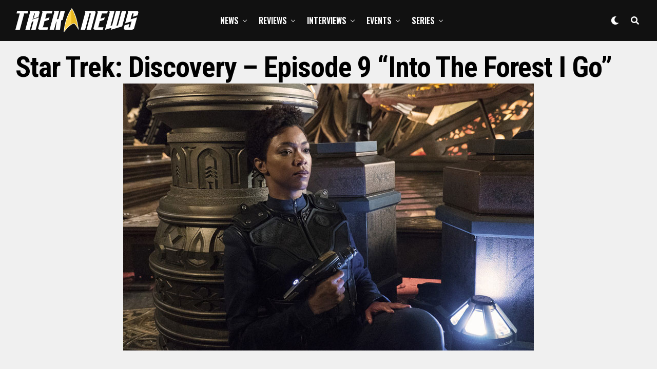

--- FILE ---
content_type: text/html; charset=UTF-8
request_url: https://treknews.net/2017/11/10/star-trek-discovery-preview-mid-season-finale/star-trek-discovery-episode-9-008/
body_size: 29387
content:
<!DOCTYPE html>
<html lang="en-US">
<head>
<meta charset="UTF-8" >
<meta name="viewport" id="viewport" content="width=device-width, initial-scale=1.0, maximum-scale=1.0, minimum-scale=1.0, user-scalable=no" />
<meta name='robots' content='index, follow, max-image-preview:large, max-snippet:-1, max-video-preview:-1' />

	<!-- This site is optimized with the Yoast SEO plugin v26.7 - https://yoast.com/wordpress/plugins/seo/ -->
	<title>Star Trek: Discovery - Episode 9 &quot;Into the Forest I Go&quot; - TREKNEWS.NET | Your daily dose of Star Trek news and opinion</title>
	<link rel="canonical" href="https://treknews.net/2017/11/10/star-trek-discovery-preview-mid-season-finale/star-trek-discovery-episode-9-008/" />
	<meta property="og:locale" content="en_US" />
	<meta property="og:type" content="article" />
	<meta property="og:title" content="Star Trek: Discovery - Episode 9 &quot;Into the Forest I Go&quot; - TREKNEWS.NET | Your daily dose of Star Trek news and opinion" />
	<meta property="og:description" content="Star Trek: Discovery &#8211; Episode 9 &#8220;Into the Forest I Go&#8221;" />
	<meta property="og:url" content="https://treknews.net/2017/11/10/star-trek-discovery-preview-mid-season-finale/star-trek-discovery-episode-9-008/" />
	<meta property="og:site_name" content="TREKNEWS.NET | Your daily dose of Star Trek news and opinion" />
	<meta property="article:publisher" content="https://facebook.com/treknews" />
	<meta property="article:modified_time" content="2017-11-10T13:10:52+00:00" />
	<meta property="og:image" content="https://treknews.net/2017/11/10/star-trek-discovery-preview-mid-season-finale/star-trek-discovery-episode-9-008" />
	<meta property="og:image:width" content="800" />
	<meta property="og:image:height" content="521" />
	<meta property="og:image:type" content="image/jpeg" />
	<meta name="twitter:card" content="summary_large_image" />
	<meta name="twitter:site" content="@treknewsnet" />
	<script type="application/ld+json" class="yoast-schema-graph">{"@context":"https://schema.org","@graph":[{"@type":"WebPage","@id":"https://treknews.net/2017/11/10/star-trek-discovery-preview-mid-season-finale/star-trek-discovery-episode-9-008/","url":"https://treknews.net/2017/11/10/star-trek-discovery-preview-mid-season-finale/star-trek-discovery-episode-9-008/","name":"Star Trek: Discovery - Episode 9 \"Into the Forest I Go\" - TREKNEWS.NET | Your daily dose of Star Trek news and opinion","isPartOf":{"@id":"https://treknews.net/#website"},"primaryImageOfPage":{"@id":"https://treknews.net/2017/11/10/star-trek-discovery-preview-mid-season-finale/star-trek-discovery-episode-9-008/#primaryimage"},"image":{"@id":"https://treknews.net/2017/11/10/star-trek-discovery-preview-mid-season-finale/star-trek-discovery-episode-9-008/#primaryimage"},"thumbnailUrl":"https://treknews.net/wp-content/uploads/2017/11/star-trek-discovery-episode-9-008.jpg","datePublished":"2017-11-10T13:10:18+00:00","dateModified":"2017-11-10T13:10:52+00:00","breadcrumb":{"@id":"https://treknews.net/2017/11/10/star-trek-discovery-preview-mid-season-finale/star-trek-discovery-episode-9-008/#breadcrumb"},"inLanguage":"en-US","potentialAction":[{"@type":"ReadAction","target":["https://treknews.net/2017/11/10/star-trek-discovery-preview-mid-season-finale/star-trek-discovery-episode-9-008/"]}]},{"@type":"ImageObject","inLanguage":"en-US","@id":"https://treknews.net/2017/11/10/star-trek-discovery-preview-mid-season-finale/star-trek-discovery-episode-9-008/#primaryimage","url":"https://treknews.net/wp-content/uploads/2017/11/star-trek-discovery-episode-9-008.jpg","contentUrl":"https://treknews.net/wp-content/uploads/2017/11/star-trek-discovery-episode-9-008.jpg","width":800,"height":521,"caption":"Star Trek: Discovery - Episode 9 \"Into the Forest I Go\""},{"@type":"BreadcrumbList","@id":"https://treknews.net/2017/11/10/star-trek-discovery-preview-mid-season-finale/star-trek-discovery-episode-9-008/#breadcrumb","itemListElement":[{"@type":"ListItem","position":1,"name":"Home","item":"https://treknews.net/"},{"@type":"ListItem","position":2,"name":"FIRST LOOK: Photos + Video Preview from STAR TREK: DISCOVERY&#8217;s Mid-Season Finale","item":"https://treknews.net/2017/11/10/star-trek-discovery-preview-mid-season-finale/"},{"@type":"ListItem","position":3,"name":"Star Trek: Discovery &#8211; Episode 9 &#8220;Into the Forest I Go&#8221;"}]},{"@type":"WebSite","@id":"https://treknews.net/#website","url":"https://treknews.net/","name":"TREKNEWS.NET | Your daily dose of Star Trek news and opinion","description":"Star Trek News, Reviews, and Fandom","publisher":{"@id":"https://treknews.net/#organization"},"potentialAction":[{"@type":"SearchAction","target":{"@type":"EntryPoint","urlTemplate":"https://treknews.net/?s={search_term_string}"},"query-input":{"@type":"PropertyValueSpecification","valueRequired":true,"valueName":"search_term_string"}}],"inLanguage":"en-US"},{"@type":"Organization","@id":"https://treknews.net/#organization","name":"TrekNews.net","url":"https://treknews.net/","logo":{"@type":"ImageObject","inLanguage":"en-US","@id":"https://treknews.net/#/schema/logo/image/","url":"https://treknews.net/wp-content/uploads/2019/08/treknews_logo_stack_sm.png","contentUrl":"https://treknews.net/wp-content/uploads/2019/08/treknews_logo_stack_sm.png","width":500,"height":500,"caption":"TrekNews.net"},"image":{"@id":"https://treknews.net/#/schema/logo/image/"},"sameAs":["https://facebook.com/treknews","https://x.com/treknewsnet","https://instagram.com/treknews","https://youtube.com/treknewsnet"]}]}</script>
	<!-- / Yoast SEO plugin. -->


<link rel='dns-prefetch' href='//ajax.googleapis.com' />
<link rel='dns-prefetch' href='//use.fontawesome.com' />
<link rel='dns-prefetch' href='//fonts.googleapis.com' />
<link rel='dns-prefetch' href='//www.googletagmanager.com' />
<link rel="alternate" type="application/rss+xml" title="TREKNEWS.NET | Your daily dose of Star Trek news and opinion &raquo; Feed" href="https://treknews.net/feed/" />
<link rel="alternate" type="application/rss+xml" title="TREKNEWS.NET | Your daily dose of Star Trek news and opinion &raquo; Comments Feed" href="https://treknews.net/comments/feed/" />
<link rel="alternate" type="application/rss+xml" title="TREKNEWS.NET | Your daily dose of Star Trek news and opinion &raquo; Star Trek: Discovery &#8211; Episode 9 &#8220;Into the Forest I Go&#8221; Comments Feed" href="https://treknews.net/2017/11/10/star-trek-discovery-preview-mid-season-finale/star-trek-discovery-episode-9-008/feed/" />
<link rel="alternate" title="oEmbed (JSON)" type="application/json+oembed" href="https://treknews.net/wp-json/oembed/1.0/embed?url=https%3A%2F%2Ftreknews.net%2F2017%2F11%2F10%2Fstar-trek-discovery-preview-mid-season-finale%2Fstar-trek-discovery-episode-9-008%2F" />
<link rel="alternate" title="oEmbed (XML)" type="text/xml+oembed" href="https://treknews.net/wp-json/oembed/1.0/embed?url=https%3A%2F%2Ftreknews.net%2F2017%2F11%2F10%2Fstar-trek-discovery-preview-mid-season-finale%2Fstar-trek-discovery-episode-9-008%2F&#038;format=xml" />
		<style>
			.lazyload,
			.lazyloading {
				max-width: 100%;
			}
		</style>
		<style id='wp-img-auto-sizes-contain-inline-css' type='text/css'>
img:is([sizes=auto i],[sizes^="auto," i]){contain-intrinsic-size:3000px 1500px}
/*# sourceURL=wp-img-auto-sizes-contain-inline-css */
</style>
<style id='wp-emoji-styles-inline-css' type='text/css'>

	img.wp-smiley, img.emoji {
		display: inline !important;
		border: none !important;
		box-shadow: none !important;
		height: 1em !important;
		width: 1em !important;
		margin: 0 0.07em !important;
		vertical-align: -0.1em !important;
		background: none !important;
		padding: 0 !important;
	}
/*# sourceURL=wp-emoji-styles-inline-css */
</style>
<style id='wp-block-library-inline-css' type='text/css'>
:root{--wp-block-synced-color:#7a00df;--wp-block-synced-color--rgb:122,0,223;--wp-bound-block-color:var(--wp-block-synced-color);--wp-editor-canvas-background:#ddd;--wp-admin-theme-color:#007cba;--wp-admin-theme-color--rgb:0,124,186;--wp-admin-theme-color-darker-10:#006ba1;--wp-admin-theme-color-darker-10--rgb:0,107,160.5;--wp-admin-theme-color-darker-20:#005a87;--wp-admin-theme-color-darker-20--rgb:0,90,135;--wp-admin-border-width-focus:2px}@media (min-resolution:192dpi){:root{--wp-admin-border-width-focus:1.5px}}.wp-element-button{cursor:pointer}:root .has-very-light-gray-background-color{background-color:#eee}:root .has-very-dark-gray-background-color{background-color:#313131}:root .has-very-light-gray-color{color:#eee}:root .has-very-dark-gray-color{color:#313131}:root .has-vivid-green-cyan-to-vivid-cyan-blue-gradient-background{background:linear-gradient(135deg,#00d084,#0693e3)}:root .has-purple-crush-gradient-background{background:linear-gradient(135deg,#34e2e4,#4721fb 50%,#ab1dfe)}:root .has-hazy-dawn-gradient-background{background:linear-gradient(135deg,#faaca8,#dad0ec)}:root .has-subdued-olive-gradient-background{background:linear-gradient(135deg,#fafae1,#67a671)}:root .has-atomic-cream-gradient-background{background:linear-gradient(135deg,#fdd79a,#004a59)}:root .has-nightshade-gradient-background{background:linear-gradient(135deg,#330968,#31cdcf)}:root .has-midnight-gradient-background{background:linear-gradient(135deg,#020381,#2874fc)}:root{--wp--preset--font-size--normal:16px;--wp--preset--font-size--huge:42px}.has-regular-font-size{font-size:1em}.has-larger-font-size{font-size:2.625em}.has-normal-font-size{font-size:var(--wp--preset--font-size--normal)}.has-huge-font-size{font-size:var(--wp--preset--font-size--huge)}.has-text-align-center{text-align:center}.has-text-align-left{text-align:left}.has-text-align-right{text-align:right}.has-fit-text{white-space:nowrap!important}#end-resizable-editor-section{display:none}.aligncenter{clear:both}.items-justified-left{justify-content:flex-start}.items-justified-center{justify-content:center}.items-justified-right{justify-content:flex-end}.items-justified-space-between{justify-content:space-between}.screen-reader-text{border:0;clip-path:inset(50%);height:1px;margin:-1px;overflow:hidden;padding:0;position:absolute;width:1px;word-wrap:normal!important}.screen-reader-text:focus{background-color:#ddd;clip-path:none;color:#444;display:block;font-size:1em;height:auto;left:5px;line-height:normal;padding:15px 23px 14px;text-decoration:none;top:5px;width:auto;z-index:100000}html :where(.has-border-color){border-style:solid}html :where([style*=border-top-color]){border-top-style:solid}html :where([style*=border-right-color]){border-right-style:solid}html :where([style*=border-bottom-color]){border-bottom-style:solid}html :where([style*=border-left-color]){border-left-style:solid}html :where([style*=border-width]){border-style:solid}html :where([style*=border-top-width]){border-top-style:solid}html :where([style*=border-right-width]){border-right-style:solid}html :where([style*=border-bottom-width]){border-bottom-style:solid}html :where([style*=border-left-width]){border-left-style:solid}html :where(img[class*=wp-image-]){height:auto;max-width:100%}:where(figure){margin:0 0 1em}html :where(.is-position-sticky){--wp-admin--admin-bar--position-offset:var(--wp-admin--admin-bar--height,0px)}@media screen and (max-width:600px){html :where(.is-position-sticky){--wp-admin--admin-bar--position-offset:0px}}

/*# sourceURL=wp-block-library-inline-css */
</style><style id='global-styles-inline-css' type='text/css'>
:root{--wp--preset--aspect-ratio--square: 1;--wp--preset--aspect-ratio--4-3: 4/3;--wp--preset--aspect-ratio--3-4: 3/4;--wp--preset--aspect-ratio--3-2: 3/2;--wp--preset--aspect-ratio--2-3: 2/3;--wp--preset--aspect-ratio--16-9: 16/9;--wp--preset--aspect-ratio--9-16: 9/16;--wp--preset--color--black: #000000;--wp--preset--color--cyan-bluish-gray: #abb8c3;--wp--preset--color--white: #ffffff;--wp--preset--color--pale-pink: #f78da7;--wp--preset--color--vivid-red: #cf2e2e;--wp--preset--color--luminous-vivid-orange: #ff6900;--wp--preset--color--luminous-vivid-amber: #fcb900;--wp--preset--color--light-green-cyan: #7bdcb5;--wp--preset--color--vivid-green-cyan: #00d084;--wp--preset--color--pale-cyan-blue: #8ed1fc;--wp--preset--color--vivid-cyan-blue: #0693e3;--wp--preset--color--vivid-purple: #9b51e0;--wp--preset--color--: #444;--wp--preset--gradient--vivid-cyan-blue-to-vivid-purple: linear-gradient(135deg,rgb(6,147,227) 0%,rgb(155,81,224) 100%);--wp--preset--gradient--light-green-cyan-to-vivid-green-cyan: linear-gradient(135deg,rgb(122,220,180) 0%,rgb(0,208,130) 100%);--wp--preset--gradient--luminous-vivid-amber-to-luminous-vivid-orange: linear-gradient(135deg,rgb(252,185,0) 0%,rgb(255,105,0) 100%);--wp--preset--gradient--luminous-vivid-orange-to-vivid-red: linear-gradient(135deg,rgb(255,105,0) 0%,rgb(207,46,46) 100%);--wp--preset--gradient--very-light-gray-to-cyan-bluish-gray: linear-gradient(135deg,rgb(238,238,238) 0%,rgb(169,184,195) 100%);--wp--preset--gradient--cool-to-warm-spectrum: linear-gradient(135deg,rgb(74,234,220) 0%,rgb(151,120,209) 20%,rgb(207,42,186) 40%,rgb(238,44,130) 60%,rgb(251,105,98) 80%,rgb(254,248,76) 100%);--wp--preset--gradient--blush-light-purple: linear-gradient(135deg,rgb(255,206,236) 0%,rgb(152,150,240) 100%);--wp--preset--gradient--blush-bordeaux: linear-gradient(135deg,rgb(254,205,165) 0%,rgb(254,45,45) 50%,rgb(107,0,62) 100%);--wp--preset--gradient--luminous-dusk: linear-gradient(135deg,rgb(255,203,112) 0%,rgb(199,81,192) 50%,rgb(65,88,208) 100%);--wp--preset--gradient--pale-ocean: linear-gradient(135deg,rgb(255,245,203) 0%,rgb(182,227,212) 50%,rgb(51,167,181) 100%);--wp--preset--gradient--electric-grass: linear-gradient(135deg,rgb(202,248,128) 0%,rgb(113,206,126) 100%);--wp--preset--gradient--midnight: linear-gradient(135deg,rgb(2,3,129) 0%,rgb(40,116,252) 100%);--wp--preset--font-size--small: 13px;--wp--preset--font-size--medium: 20px;--wp--preset--font-size--large: 36px;--wp--preset--font-size--x-large: 42px;--wp--preset--spacing--20: 0.44rem;--wp--preset--spacing--30: 0.67rem;--wp--preset--spacing--40: 1rem;--wp--preset--spacing--50: 1.5rem;--wp--preset--spacing--60: 2.25rem;--wp--preset--spacing--70: 3.38rem;--wp--preset--spacing--80: 5.06rem;--wp--preset--shadow--natural: 6px 6px 9px rgba(0, 0, 0, 0.2);--wp--preset--shadow--deep: 12px 12px 50px rgba(0, 0, 0, 0.4);--wp--preset--shadow--sharp: 6px 6px 0px rgba(0, 0, 0, 0.2);--wp--preset--shadow--outlined: 6px 6px 0px -3px rgb(255, 255, 255), 6px 6px rgb(0, 0, 0);--wp--preset--shadow--crisp: 6px 6px 0px rgb(0, 0, 0);}:where(.is-layout-flex){gap: 0.5em;}:where(.is-layout-grid){gap: 0.5em;}body .is-layout-flex{display: flex;}.is-layout-flex{flex-wrap: wrap;align-items: center;}.is-layout-flex > :is(*, div){margin: 0;}body .is-layout-grid{display: grid;}.is-layout-grid > :is(*, div){margin: 0;}:where(.wp-block-columns.is-layout-flex){gap: 2em;}:where(.wp-block-columns.is-layout-grid){gap: 2em;}:where(.wp-block-post-template.is-layout-flex){gap: 1.25em;}:where(.wp-block-post-template.is-layout-grid){gap: 1.25em;}.has-black-color{color: var(--wp--preset--color--black) !important;}.has-cyan-bluish-gray-color{color: var(--wp--preset--color--cyan-bluish-gray) !important;}.has-white-color{color: var(--wp--preset--color--white) !important;}.has-pale-pink-color{color: var(--wp--preset--color--pale-pink) !important;}.has-vivid-red-color{color: var(--wp--preset--color--vivid-red) !important;}.has-luminous-vivid-orange-color{color: var(--wp--preset--color--luminous-vivid-orange) !important;}.has-luminous-vivid-amber-color{color: var(--wp--preset--color--luminous-vivid-amber) !important;}.has-light-green-cyan-color{color: var(--wp--preset--color--light-green-cyan) !important;}.has-vivid-green-cyan-color{color: var(--wp--preset--color--vivid-green-cyan) !important;}.has-pale-cyan-blue-color{color: var(--wp--preset--color--pale-cyan-blue) !important;}.has-vivid-cyan-blue-color{color: var(--wp--preset--color--vivid-cyan-blue) !important;}.has-vivid-purple-color{color: var(--wp--preset--color--vivid-purple) !important;}.has-black-background-color{background-color: var(--wp--preset--color--black) !important;}.has-cyan-bluish-gray-background-color{background-color: var(--wp--preset--color--cyan-bluish-gray) !important;}.has-white-background-color{background-color: var(--wp--preset--color--white) !important;}.has-pale-pink-background-color{background-color: var(--wp--preset--color--pale-pink) !important;}.has-vivid-red-background-color{background-color: var(--wp--preset--color--vivid-red) !important;}.has-luminous-vivid-orange-background-color{background-color: var(--wp--preset--color--luminous-vivid-orange) !important;}.has-luminous-vivid-amber-background-color{background-color: var(--wp--preset--color--luminous-vivid-amber) !important;}.has-light-green-cyan-background-color{background-color: var(--wp--preset--color--light-green-cyan) !important;}.has-vivid-green-cyan-background-color{background-color: var(--wp--preset--color--vivid-green-cyan) !important;}.has-pale-cyan-blue-background-color{background-color: var(--wp--preset--color--pale-cyan-blue) !important;}.has-vivid-cyan-blue-background-color{background-color: var(--wp--preset--color--vivid-cyan-blue) !important;}.has-vivid-purple-background-color{background-color: var(--wp--preset--color--vivid-purple) !important;}.has-black-border-color{border-color: var(--wp--preset--color--black) !important;}.has-cyan-bluish-gray-border-color{border-color: var(--wp--preset--color--cyan-bluish-gray) !important;}.has-white-border-color{border-color: var(--wp--preset--color--white) !important;}.has-pale-pink-border-color{border-color: var(--wp--preset--color--pale-pink) !important;}.has-vivid-red-border-color{border-color: var(--wp--preset--color--vivid-red) !important;}.has-luminous-vivid-orange-border-color{border-color: var(--wp--preset--color--luminous-vivid-orange) !important;}.has-luminous-vivid-amber-border-color{border-color: var(--wp--preset--color--luminous-vivid-amber) !important;}.has-light-green-cyan-border-color{border-color: var(--wp--preset--color--light-green-cyan) !important;}.has-vivid-green-cyan-border-color{border-color: var(--wp--preset--color--vivid-green-cyan) !important;}.has-pale-cyan-blue-border-color{border-color: var(--wp--preset--color--pale-cyan-blue) !important;}.has-vivid-cyan-blue-border-color{border-color: var(--wp--preset--color--vivid-cyan-blue) !important;}.has-vivid-purple-border-color{border-color: var(--wp--preset--color--vivid-purple) !important;}.has-vivid-cyan-blue-to-vivid-purple-gradient-background{background: var(--wp--preset--gradient--vivid-cyan-blue-to-vivid-purple) !important;}.has-light-green-cyan-to-vivid-green-cyan-gradient-background{background: var(--wp--preset--gradient--light-green-cyan-to-vivid-green-cyan) !important;}.has-luminous-vivid-amber-to-luminous-vivid-orange-gradient-background{background: var(--wp--preset--gradient--luminous-vivid-amber-to-luminous-vivid-orange) !important;}.has-luminous-vivid-orange-to-vivid-red-gradient-background{background: var(--wp--preset--gradient--luminous-vivid-orange-to-vivid-red) !important;}.has-very-light-gray-to-cyan-bluish-gray-gradient-background{background: var(--wp--preset--gradient--very-light-gray-to-cyan-bluish-gray) !important;}.has-cool-to-warm-spectrum-gradient-background{background: var(--wp--preset--gradient--cool-to-warm-spectrum) !important;}.has-blush-light-purple-gradient-background{background: var(--wp--preset--gradient--blush-light-purple) !important;}.has-blush-bordeaux-gradient-background{background: var(--wp--preset--gradient--blush-bordeaux) !important;}.has-luminous-dusk-gradient-background{background: var(--wp--preset--gradient--luminous-dusk) !important;}.has-pale-ocean-gradient-background{background: var(--wp--preset--gradient--pale-ocean) !important;}.has-electric-grass-gradient-background{background: var(--wp--preset--gradient--electric-grass) !important;}.has-midnight-gradient-background{background: var(--wp--preset--gradient--midnight) !important;}.has-small-font-size{font-size: var(--wp--preset--font-size--small) !important;}.has-medium-font-size{font-size: var(--wp--preset--font-size--medium) !important;}.has-large-font-size{font-size: var(--wp--preset--font-size--large) !important;}.has-x-large-font-size{font-size: var(--wp--preset--font-size--x-large) !important;}
/*# sourceURL=global-styles-inline-css */
</style>

<style id='classic-theme-styles-inline-css' type='text/css'>
/*! This file is auto-generated */
.wp-block-button__link{color:#fff;background-color:#32373c;border-radius:9999px;box-shadow:none;text-decoration:none;padding:calc(.667em + 2px) calc(1.333em + 2px);font-size:1.125em}.wp-block-file__button{background:#32373c;color:#fff;text-decoration:none}
/*# sourceURL=/wp-includes/css/classic-themes.min.css */
</style>
<link rel='stylesheet' id='mpp_gutenberg-css' href='https://treknews.net/wp-content/plugins/profile-builder/add-ons-free/user-profile-picture/dist/blocks.style.build.css?ver=2.6.0' type='text/css' media='all' />
<link rel='stylesheet' id='contact-form-7-css' href='https://treknews.net/wp-content/plugins/contact-form-7/includes/css/styles.css?ver=6.1.4' type='text/css' media='all' />
<link rel='stylesheet' id='ql-jquery-ui-css' href='//ajax.googleapis.com/ajax/libs/jqueryui/1.12.1/themes/smoothness/jquery-ui.css?ver=03cbacfa7fedafa889a9fae1bea38032' type='text/css' media='all' />
<link rel='stylesheet' id='zox-custom-style-css' href='https://treknews.net/wp-content/themes/zoxpress/style.css?ver=03cbacfa7fedafa889a9fae1bea38032' type='text/css' media='all' />
<style id='zox-custom-style-inline-css' type='text/css'>


	a,
	a:visited,
	a:hover h2.zox-s-title1,
	a:hover h2.zox-s-title1-feat,
	a:hover h2.zox-s-title2,
	a:hover h2.zox-s-title3,
	.zox-post-body p a,
	h3.zox-post-cat a,
	.sp-template a,
	.sp-data-table a,
	span.zox-author-name a,
	a:hover h2.zox-authors-latest,
	span.zox-authors-name a:hover,
	#zox-side-wrap a:hover {
		color: #9523b8;
	}

	.zox-s8 a:hover h2.zox-s-title1,
	.zox-s8 a:hover h2.zox-s-title1-feat,
	.zox-s8 a:hover h2.zox-s-title2,
	.zox-s8 a:hover h2.zox-s-title3 {
		box-shadow: 15px 0 0 #fff, -10px 0 0 #fff;
		color: #9523b8;
	}

	.woocommerce-message:before,
	.woocommerce-info:before,
	.woocommerce-message:before,
	.woocommerce .star-rating span:before,
	span.zox-s-cat,
	h3.zox-post-cat a,
	.zox-s6 span.zox-s-cat,
	.zox-s8 span.zox-s-cat,
	.zox-widget-side-trend-wrap .zox-art-text:before {
		color: #9523b8;
	}

	.zox-widget-bgp,
	.zox-widget-bgp.zox-widget-txtw .zox-art-wrap,
	.zox-widget-bgp.zox-widget-txtw .zox-widget-featl-sub .zox-art-wrap,
	.zox-s4 .zox-widget-bgp span.zox-s-cat,
	.woocommerce span.onsale,
	.zox-s7 .zox-byline-wrap:before,
	.zox-s3 span.zox-s-cat,
	.zox-o1 span.zox-s-cat,
	.zox-s3 .zox-widget-side-trend-wrap .zox-art-text:before,
	.sp-table-caption,
	#zox-search-form #zox-search-submit,
	#zox-search-form2 #zox-search-submit2,
	.pagination .current,
	.pagination a:hover,
	.zox-o6 span.zox-s-cat {
		background: #9523b8;
	}

	.woocommerce .widget_price_filter .ui-slider .ui-slider-handle,
	.woocommerce #respond input#submit.alt,
	.woocommerce a.button.alt,
	.woocommerce button.button.alt,
	.woocommerce input.button.alt,
	.woocommerce #respond input#submit.alt:hover,
	.woocommerce a.button.alt:hover,
	.woocommerce button.button.alt:hover,
	.woocommerce input.button.alt:hover {
		background-color: #9523b8;
	}

	.woocommerce-error,
	.woocommerce-info,
	.woocommerce-message {
		border-top-color: #9523b8;
	}

	.zox-feat-ent1-left,
	.zox-ent1 .zox-side-widget {
		border-top: 2px solid #9523b8;
	}

	.zox-feat-ent3-main-wrap h2.zox-s-title2 {
		background-color: #9523b8;
		box-shadow: 15px 0 0 #9523b8, -10px 0 0 #9523b8;
	}

	.zox-widget-side-trend-wrap .zox-art-text:before,
	.pagination .current,
	.pagination a:hover {
		border: 1px solid #9523b8;
	}

	.zox-post-type {
		border: 3px solid #9523b8;
	}
	.zox-widget-featl-sub .zox-post-type {
		border: 2px solid #9523b8;
	}

	.zox-o3 h3.zox-s-cat {
		background: #000000;
	}

	.zox-widget-bgs,
	.zox-widget-bgs.zox-widget-txtw .zox-art-wrap,
	.zox-widget-bgs.zox-widget-txtw .zox-widget-featl-sub .zox-art-wrap,
	.zox-s4 .zox-widget-bgp span.zox-s-cat {
		background: #000000;
	}

	#zox-top-head-wrap {
		background: #232323;
	}

	span.zox-top-soc-but,
	.zox-top-nav-menu ul li a,
	span.zox-woo-cart-icon {
		color: #ffffff;
	}

	span.zox-woo-cart-num {
		background: #ffffff;
	}

	.zox-top-nav-menu ul li:hover a {
		color: #9523b8;
	}

	#zox-top-head-wrap,
	#zox-top-head,
	#zox-top-head-left,
	#zox-top-head-mid,
	#zox-top-head-right,
	.zox-top-nav-menu ul {
		height: 99px;
	}

	#zox-top-head-mid img {
		max-height: calc(99px - 20px);
	}

	.zox-top-nav-menu ul li a {
		font-size: 14px;
	}

	#zox-bot-head-wrap,
	#zox-bot-head-wrap.zox-trans-bot.zox-fix-up,
	#zox-fly-wrap,
	#zox-bot-head-wrap.zox-trans-bot:hover {
		background-color: #111111;
	}

	.zox-nav-menu ul li a,
	span.zox-nav-search-but,
	span.zox-night,
	.zox-trans-bot.zox-fix-up .zox-nav-menu ul li a,
	.zox-trans-bot.zox-fix-up span.zox-nav-search-but,
	nav.zox-fly-nav-menu ul li a,
	span.zox-fly-soc-head,
	ul.zox-fly-soc-list li a {
		color: #ffffff;
	}

	.zox-nav-menu ul li.menu-item-has-children a:after,
	.zox-nav-menu ul li.zox-mega-drop a:after {
		border-right: 1px solid #ffffff;
		border-bottom: 1px solid #ffffff;
	}

	.zox-fly-but-wrap span,
	.zox-trans-bot.zox-fix-up .zox-fly-but-wrap span,
	.zox-fly-but-wrap span {
		background: #ffffff;
	}

	.zox-nav-menu ul li:hover a,
	span.zox-nav-search-but:hover,
	span.zox-night:hover {
		color: #9523b8;
	}

	.zox-fly-but-wrap:hover span {
		background: #9523b8;
	}

	span.zox-widget-main-title {
		color: #333333;
	}

	#zox-foot-wrap {
		background: #232323;
	}

	#zox-foot-wrap p {
		color: #aaa;
	}

	#zox-foot-wrap a {
		color: #eeeeee;
	}

	ul.zox-foot-soc-list li a {
		border: 1px solid #eeeeee;
	}

	span.zox-widget-side-title {
		color: #111;
	}

	span.zox-post-main-title {
		color: #111;
	}

	.zox-top-nav-menu ul li a {
		padding-top: calc((99px - 14px) / 2);
		padding-bottom: calc((99px - 14px) / 2);
	}

	#zox-bot-head-wrap,
	.zox-bot-head-menu,
	#zox-bot-head,
	#zox-bot-head-left,
	#zox-bot-head-right,
	#zox-bot-head-mid,
	.zox-bot-head-logo,
	.zox-bot-head-logo-main,
	.zox-nav-menu,
	.zox-nav-menu ul {
		height: 80px;
	}

	.zox-nav-menu ul li ul.sub-menu,
	.zox-nav-menu ul li.menu-item-object-category .zox-mega-dropdown {
		top: 80px;
	}

	.zox-nav-menu ul li a {
		font-size: 16px;
	}

	.zox-nav-menu ul li a {
		padding-top: calc((80px - 16px) / 2);
		padding-bottom: calc((80px - 16px) / 2);
	}

	.zox-fix-up {
		top: -80px !important;
		-webkit-transform: translate3d(0,-80px,0) !important;
	   	   -moz-transform: translate3d(0,-80px,0) !important;
	    	-ms-transform: translate3d(0,-80px,0) !important;
	     	 -o-transform: translate3d(0,-80px,0) !important;
				transform: translate3d(0,-80px,0) !important;
	}

	.zox-fix {
		top: -80px;
		-webkit-transform: translate3d(0,80px,0) !important;
	   	   -moz-transform: translate3d(0,80px,0) !important;
	    	-ms-transform: translate3d(0,80px,0) !important;
	     	 -o-transform: translate3d(0,80px,0) !important;
				transform: translate3d(0,80px,0) !important;
	}

	.zox-fix-up .zox-nav-menu ul li a {
		padding-top: calc((60px - 16px) / 2);
		padding-bottom: calc((60px - 16px) / 2);
	}

	.zox-feat-ent1-grid,
	.zox-feat-ent2-bot,
	.zox-feat-net1-grid {
		grid-template-columns: auto 300px;
	}

	body,
	span.zox-s-cat,
	span.zox-ad-label,
	span.zox-post-excerpt p,
	.woocommerce ul.product_list_widget li a,
	.woocommerce ul.product_list_widget span.product-title,
	.woocommerce #reviews #comments ol.commentlist li .comment-text p.meta,
	.woocommerce div.product p.price,
	.woocommerce div.product p.price ins,
	.woocommerce div.product p.price del,
	.woocommerce ul.products li.product .price del,
	.woocommerce ul.products li.product .price ins,
	.woocommerce ul.products li.product .price,
	.woocommerce #respond input#submit,
	.woocommerce a.button,
	.woocommerce button.button,
	.woocommerce input.button,
	.woocommerce .widget_price_filter .price_slider_amount .button,
	.woocommerce span.onsale,
	.woocommerce-review-link,
	#woo-content p.woocommerce-result-count,
	.woocommerce div.product .woocommerce-tabs ul.tabs li a,
	.woocommerce .woocommerce-breadcrumb,
	.woocommerce #respond input#submit.alt,
	.woocommerce a.button.alt,
	.woocommerce button.button.alt,
	.woocommerce input.button.alt {
		font-family: 'Lora', sans-serif;
		font-weight: 400;
		text-transform: None;
	}

	#zox-woo-side-wrap span.zox-widget-side-title,
	span.zox-authors-name a,
	h1.zox-author-top-head {
		font-family: 'Lora', sans-serif;
	}

	p.zox-s-graph,
	.zox-post-body p,
	.zox-post-body blockquote p,
	#woo-content p,
	#zox-404 p,
	.zox-post-body ul li,
	.zox-post-body ol li {
		font-family: 'Lora', sans-serif;
		font-weight: 400;
		text-transform: None;
	}

	.zox-nav-menu ul li a,
	.zox-top-nav-menu ul li a,
	nav.zox-fly-nav-menu ul li a {
		font-family: 'Oswald', sans-serif;
		font-weight: 600;
		text-transform: Uppercase;
	}

	.zox-nav-menu ul li ul.zox-mega-list li a,
	.zox-nav-menu ul li ul.zox-mega-list li a p {
		font-family: 'Oswald', sans-serif;
	}

	h2.zox-s-title1,
	h2.zox-s-title1-feat,
	.woocommerce div.product .product_title,
	.woocommerce .related h2,
	#woo-content .summary p.price,
	.woocommerce div.product .woocommerce-tabs .panel h2,
	#zox-404 h1,
	h1.zox-post-title,
	.zox-widget-side-trend-wrap .zox-art-text:before {
		font-family: 'Roboto Condensed', sans-serif;
		font-weight: 700;
		text-transform: Capitalize;
	}

	span.zox-widget-main-title {
		font-family: 'Oswald', sans-serif;
		font-weight: 400;
		text-transform: Capitalize;
	}

	span.zox-widget-side-title {
		font-family: 'Oswald', sans-serif;
		font-weight: 400;
		text-transform: Capitalize;
	}

	span.zox-post-main-title {
		font-family: 'Roboto Condensed', sans-serif;
		font-weight: 500;
		text-transform: Capitalize;
	}

	h2.zox-s-title2,
	h2.zox-s-title3,
	span.zox-woo-cart-num,
	p.zox-search-p,
	.alp-related-posts .current .post-title,
	.alp-related-posts-wrapper .alp-related-post .post-title,
	.zox-widget-txtw span.zox-widget-main-title {
		font-family: 'Roboto Condensed', sans-serif;
		font-weight: 800;
		text-transform: Uppercase;
	}

	.zox-post-width {
		margin: 0 auto;
		max-width: calc(1240px + 60px);
	}


	


		.zox-nav-menu ul li ul.zox-mega-list li a,
		.zox-nav-menu ul li ul.zox-mega-list li a p {
			font-weight: 600;
			text-transform: capitalize;
		}
		h2.zox-s-title3 {
			font-family: 'Roboto', sans-serif;
			font-weight: 700;
		}
		.zox-s8 span.zox-s-cat,
		.zox-s8 .zox-widget-txtw .zox-widget-featl-wrap span.zox-s-cat {
			letter-spacing: 0;
			font-weight: 800;
			text-transform: uppercase;
		}
		.zox-o1 span.zox-s-cat {
			background: #fff;
			font-weight: 800;
			text-transform: uppercase;
		}
			

			.zox-head-width {
				margin: 0 auto;
				max-width: calc(1320px + 60px);
			}
				

			.zox-body-width,
			.zox-title-width,
			.zox-widget-feat-wrap.zox-o1 .zox-art-text-cont,
			.zox-widget-feat-wrap.zox-o4 .zox-art-text-cont,
			.zox-widget-feat-main.zox-o1 .zox-art-text-cont,
			.zox-widget-feat-main.zox-o4 .zox-art-text-cont {
				margin: 0 auto;
				padding: 0 30px;
				max-width: calc(1320px + 60px);
			}
				

			@media screen and (min-width: 1024px) {
				#zox-bot-head-left {
					display: none;
				}
				#zox-bot-head {
					grid-template-columns: auto 60px;
				}
				.zox-bot-head-menu {
					display: grid;
					padding: 0 0 0 90px;
				}
			}
			@media screen and (max-width: 1023px) {
				#zox-bot-head-left {
					display: grid;
				}
			}
				

.zox-nav-links {
	display: none;
	}
	

				.zox-post-main-wrap,
				#zox-home-body-wrap {
					grid-template-columns: calc(100% - 380px) 340px;
					}
					

	.zox-post-body p a {
		box-shadow: inset 0 -1px 0 0 #fff, inset 0 -2px 0 0 #9523b8;
		color: #000;
	}
	.zox-post-body p a:hover {
		color: #9523b8;
	}
	

			span.zox-widget-main-title {
				font-size: 3rem;
				font-style: italic;
			}
			@media screen and (max-width: 599px) {
				.zox-widget-main-head {
					margin: 0 0 15px;
				}
				span.zox-widget-main-title {
					font-size: 2.125rem;
				}
			}
			

			.zox-widget-side-head {
				margin: 0 0 20px;
			}
			h4.zox-widget-side-title {
				border-bottom: 1px solid #ddd;
				position: relative;
				text-align: left;
			}
			span.zox-widget-side-title {
				color: #333333;
				border-bottom: 3px solid #333333;
				display: inline-block;
				font-size: 1.125rem;
				padding: 0 0 5px;
				position: relative;
					bottom: -1px;
				text-transform: uppercase;
			}
			#zox-woo-side-wrap span.zox-widget-side-title {
				font-size: 1rem;
			}
			

		span.zox-post-main-title {
			font-size: 3rem;
			font-style: italic;
		}
		

		#zox-lead-top-wrap {
			position: relative;
			height: 0;
		}
		#zox-lead-top-in {
			clip: rect(0,auto,auto,0);
			overflow: hidden;
			position: absolute;
				left: 0;
				top: 0;
			z-index: 1;
			zoom: 1;
			width: 100%;
			height: 100%;
		}
		#zox-lead-top {
			position: fixed;
				top: 0;
				left: 0;
		}
		


		

.zox-post-body p.wp-caption-text, .zox-post-body .wp-block-image figcaption {
    color: #777;
    font-size: .90rem;
    line-height: 1;
    margin: 0 0 10px;
    padding: 10px 0 0;
    text-align: left;
    max-width: none;
    width: inherit;
    border-bottom: 1px solid #ddd;
    padding-bottom: 15px;
}

#zox-foot-wrap p {
    font-size: .90rem;
    line-height: 1.5;
}

.zox-s8 .zox-div3 h2.zox-s-title2 {
    font-size: 1.5rem;
}

.zox-nav-menu ul li a {
    font-size: 16px;
}

.zox-post-body hr, .comment-inner hr {
    border: none;
    background: #ccc;
    margin: 30px auto;
    max-width: 660px;
    height: 1px;
}

.zox-post-body h2, .comment-inner h2 {
    font-size: 2.75rem;
    font-family: 'Roboto Condensed';
    font-weight: 100;
}

.zox-post-body h3, .comment-inner h3 {
    font-size: 2.25rem;
    font-family: 'Roboto Condensed';
    font-weight: 100;
}

.zox-s8 span.zox-s-cat, .zox-s8 .zox-widget-txtw .zox-widget-featl-wrap span.zox-s-cat {
    letter-spacing: 0;
    font-weight: 600;
    font-size: 12px;
    text-transform: uppercase;
    font-family: 'Roboto Condensed';
    letter-spacing: .05em;
}

span.zox-post-cat {
    font-size: 12px;
    text-transform: uppercase;
    font-family: 'Roboto Condensed';
    font-weight: 600;
    letter-spacing: .05em;
}

.zox-post-body blockquote p {
    font-size: 22px;
    font-weight: 300;
}

span.zox-post-main-title {
    font-family: 'Roboto Condensed', sans-serif;
    font-weight: 800;
    font-size: 18px;
    text-transform: uppercase;
}

nav.zox-fly-nav-menu ul li {
    color: #fff;
}

#zox-main-body-wrap {
    padding: 20px 0 40px;
    width: 100%;
    min-height: 600px;
}

#zox-foot-wrap img {
    width: 150px;
}
	
/*# sourceURL=zox-custom-style-inline-css */
</style>
<link rel='stylesheet' id='zox-reset-css' href='https://treknews.net/wp-content/themes/zoxpress/css/reset.css?ver=03cbacfa7fedafa889a9fae1bea38032' type='text/css' media='all' />
<link rel='stylesheet' id='fontawesome-css' href='https://use.fontawesome.com/releases/v5.12.1/css/all.css?ver=03cbacfa7fedafa889a9fae1bea38032' type='text/css' media='all' />
<link crossorigin="anonymous" rel='stylesheet' id='zox-fonts-css' href='//fonts.googleapis.com/css?family=Heebo%3A300%2C400%2C500%2C700%2C800%2C900%7CAlegreya%3A400%2C500%2C700%2C800%2C900%7CJosefin+Sans%3A300%2C400%2C600%2C700%7CLibre+Franklin%3A300%2C400%2C500%2C600%2C700%2C800%2C900%7CFrank+Ruhl+Libre%3A300%2C400%2C500%2C700%2C900%7CNunito+Sans%3A300%2C400%2C600%2C700%2C800%2C900%7CMontserrat%3A300%2C400%2C500%2C600%2C700%2C800%2C900%7CAnton%3A400%7CNoto+Serif%3A400%2C700%7CNunito%3A300%2C400%2C600%2C700%2C800%2C900%7CRajdhani%3A300%2C400%2C500%2C600%2C700%7CTitillium+Web%3A300%2C400%2C600%2C700%2C900%7CPT+Serif%3A400%2C400i%2C700%2C700i%7CAmiri%3A400%2C400i%2C700%2C700i%7COswald%3A300%2C400%2C500%2C600%2C700%7CRoboto+Mono%3A400%2C700%7CBarlow+Semi+Condensed%3A700%2C800%2C900%7CPoppins%3A300%2C400%2C500%2C600%2C700%2C800%2C900%7CRoboto+Condensed%3A300%2C400%2C700%7CRoboto%3A300%2C400%2C500%2C700%2C900%7CPT+Serif%3A400%2C700%7COpen+Sans+Condensed%3A300%2C700%7COpen+Sans%3A700%7CSource+Serif+Pro%3A400%2C600%2C700%7CIM+Fell+French+Canon%3A400%2C400i%7CLora%3A100%2C100i%2C200%2C+200i%2C300%2C300i%2C400%2C400i%2C500%2C500i%2C600%2C600i%2C700%2C700i%2C800%2C800i%2C900%2C900i%7CLora%3A100%2C100i%2C200%2C+200i%2C300%2C300i%2C400%2C400i%2C500%2C500i%2C600%2C600i%2C700%2C700i%2C800%2C800i%2C900%2C900i%7COswald%3A100%2C100i%2C200%2C+200i%2C300%2C300i%2C400%2C400i%2C500%2C500i%2C600%2C600i%2C700%2C700i%2C800%2C800i%2C900%2C900i%7CRoboto+Condensed%3A100%2C100i%2C200%2C+200i%2C300%2C300i%2C400%2C400i%2C500%2C500i%2C600%2C600i%2C700%2C700i%2C800%2C800i%2C900%2C900i%7CRoboto+Condensed%3A100%2C100i%2C200%2C+200i%2C300%2C300i%2C400%2C400i%2C500%2C500i%2C600%2C600i%2C700%2C700i%2C800%2C800i%2C900%2C900i%7COswald%3A100%2C100i%2C200%2C+200i%2C300%2C300i%2C400%2C400i%2C500%2C500i%2C600%2C600i%2C700%2C700i%2C800%2C800i%2C900%2C900i%7COswald%3A100%2C100i%2C200%2C+200i%2C300%2C300i%2C400%2C400i%2C500%2C500i%2C600%2C600i%2C700%2C700i%2C800%2C800i%2C900%2C900i%26subset%3Dlatin%2Clatin-ext%2Ccyrillic%2Ccyrillic-ext%2Cgreek-ext%2Cgreek%2Cvietnamese' type='text/css' media='all' />
<link rel='stylesheet' id='zox-media-queries-css' href='https://treknews.net/wp-content/themes/zoxpress/css/media-queries.css?ver=03cbacfa7fedafa889a9fae1bea38032' type='text/css' media='all' />
<link rel='stylesheet' id='slb_core-css' href='https://treknews.net/wp-content/plugins/simple-lightbox/client/css/app.css?ver=2.9.4' type='text/css' media='all' />
<link rel='stylesheet' id='wppb_stylesheet-css' href='https://treknews.net/wp-content/plugins/profile-builder/assets/css/style-front-end.css?ver=3.15.2' type='text/css' media='all' />
<script type="text/javascript" src="https://treknews.net/wp-includes/js/jquery/jquery.min.js?ver=3.7.1" id="jquery-core-js"></script>
<script type="text/javascript" src="https://treknews.net/wp-includes/js/jquery/jquery-migrate.min.js?ver=3.4.1" id="jquery-migrate-js"></script>
<link rel="https://api.w.org/" href="https://treknews.net/wp-json/" /><link rel="alternate" title="JSON" type="application/json" href="https://treknews.net/wp-json/wp/v2/media/26793" /><link rel="EditURI" type="application/rsd+xml" title="RSD" href="https://treknews.net/xmlrpc.php?rsd" />
<meta name="generator" content="Site Kit by Google 1.170.0" />	<meta name="theme-color" content="#fff" />
			<meta property="og:type" content="article" />
								<meta property="og:url" content="https://treknews.net/2017/11/10/star-trek-discovery-preview-mid-season-finale/star-trek-discovery-episode-9-008/" />
			<meta property="og:title" content="Star Trek: Discovery &#8211; Episode 9 &#8220;Into the Forest I Go&#8221;" />
			<meta property="og:description" content="Star Trek: Discovery &#8211; Episode 9 &#8220;Into the Forest I Go&#8221;" />
			<meta name="twitter:card" content="summary_large_image">
			<meta name="twitter:url" content="https://treknews.net/2017/11/10/star-trek-discovery-preview-mid-season-finale/star-trek-discovery-episode-9-008/">
			<meta name="twitter:title" content="Star Trek: Discovery &#8211; Episode 9 &#8220;Into the Forest I Go&#8221;">
			<meta name="twitter:description" content="Star Trek: Discovery &#8211; Episode 9 &#8220;Into the Forest I Go&#8221;">
					<script>
			document.documentElement.className = document.documentElement.className.replace('no-js', 'js');
		</script>
				<style>
			.no-js img.lazyload {
				display: none;
			}

			figure.wp-block-image img.lazyloading {
				min-width: 150px;
			}

			.lazyload,
			.lazyloading {
				--smush-placeholder-width: 100px;
				--smush-placeholder-aspect-ratio: 1/1;
				width: var(--smush-image-width, var(--smush-placeholder-width)) !important;
				aspect-ratio: var(--smush-image-aspect-ratio, var(--smush-placeholder-aspect-ratio)) !important;
			}

						.lazyload, .lazyloading {
				opacity: 0;
			}

			.lazyloaded {
				opacity: 1;
				transition: opacity 400ms;
				transition-delay: 0ms;
			}

					</style>
		        <script>

      window.OneSignalDeferred = window.OneSignalDeferred || [];

      OneSignalDeferred.push(function(OneSignal) {
        var oneSignal_options = {};
        window._oneSignalInitOptions = oneSignal_options;

        oneSignal_options['serviceWorkerParam'] = { scope: '/' };
oneSignal_options['serviceWorkerPath'] = 'OneSignalSDKWorker.js.php';

        OneSignal.Notifications.setDefaultUrl("https://treknews.net");

        oneSignal_options['wordpress'] = true;
oneSignal_options['appId'] = 'f405db95-bc24-4d2e-b68c-13b8a75bacb8';
oneSignal_options['allowLocalhostAsSecureOrigin'] = true;
oneSignal_options['httpPermissionRequest'] = { };
oneSignal_options['httpPermissionRequest']['enable'] = true;
oneSignal_options['welcomeNotification'] = { };
oneSignal_options['welcomeNotification']['disable'] = true;
oneSignal_options['subdomainName'] = "treknews";
oneSignal_options['safari_web_id'] = "web.onesignal.auto.650c091f-37ea-4fe0-8793-2961481353d2";
oneSignal_options['promptOptions'] = { };
              OneSignal.init(window._oneSignalInitOptions);
              OneSignal.Slidedown.promptPush()      });

      function documentInitOneSignal() {
        var oneSignal_elements = document.getElementsByClassName("OneSignal-prompt");

        var oneSignalLinkClickHandler = function(event) { OneSignal.Notifications.requestPermission(); event.preventDefault(); };        for(var i = 0; i < oneSignal_elements.length; i++)
          oneSignal_elements[i].addEventListener('click', oneSignalLinkClickHandler, false);
      }

      if (document.readyState === 'complete') {
           documentInitOneSignal();
      }
      else {
           window.addEventListener("load", function(event){
               documentInitOneSignal();
          });
      }
    </script>
<style type="text/css" id="custom-background-css">
body.custom-background { background-color: #ffffff; }
</style>
	<!-- There is no amphtml version available for this URL. --><link rel="icon" href="https://treknews.net/wp-content/uploads/2019/08/cropped-treknews_logo_stack_sm-32x32.png" sizes="32x32" />
<link rel="icon" href="https://treknews.net/wp-content/uploads/2019/08/cropped-treknews_logo_stack_sm-192x192.png" sizes="192x192" />
<link rel="apple-touch-icon" href="https://treknews.net/wp-content/uploads/2019/08/cropped-treknews_logo_stack_sm-180x180.png" />
<meta name="msapplication-TileImage" content="https://treknews.net/wp-content/uploads/2019/08/cropped-treknews_logo_stack_sm-270x270.png" />
	<!-- Global site tag (gtag.js) - Google Analytics -->
<script async src="https://www.googletagmanager.com/gtag/js?id=UA-21604862-2"></script>
<script>
  window.dataLayer = window.dataLayer || [];
  function gtag(){dataLayer.push(arguments);}
  gtag('js', new Date());

  gtag('config', 'UA-21604862-2');
</script>

</head>
<body data-rsssl=1 class="attachment wp-singular attachment-template-default single single-attachment postid-26793 attachmentid-26793 attachment-jpeg custom-background wp-embed-responsive wp-theme-zoxpress zox-ent3 zox-s8" >
	<div id="zox-fly-wrap">
	<div id="zox-fly-menu-top" class="left relative">
		<div id="zox-fly-logo" class="left relative">
							<a href="https://treknews.net/"><img data-src="https://treknews.net/wp-content/uploads/2020/12/treknews_logo_line_2020_240.png" alt="TREKNEWS.NET | Your daily dose of Star Trek news and opinion" data-rjs="2" src="[data-uri]" class="lazyload" style="--smush-placeholder-width: 240px; --smush-placeholder-aspect-ratio: 240/52;" /></a>
					</div><!--zox-fly-logo-->
		<div class="zox-fly-but-wrap zox-fly-but-menu zox-fly-but-click">
			<span></span>
			<span></span>
			<span></span>
			<span></span>
		</div><!--zox-fly-but-wrap-->
	</div><!--zox-fly-menu-top-->
	<div id="zox-fly-menu-wrap">
		<nav class="zox-fly-nav-menu left relative">
			<div class="menu"><ul>
<li class="page_item page-item-84 page_item_has_children"><a href="https://treknews.net/about/">About</a>
<ul class='children'>
	<li class="page_item page-item-153"><a href="https://treknews.net/about/terms-of-use/">Terms of Use</a></li>
</ul>
</li>
<li class="page_item page-item-28467"><a href="https://treknews.net/disclaimer/">Disclaimer</a></li>
<li class="page_item page-item-17982"><a href="https://treknews.net/amazon/">Help support TrekNews.net, when you shop Amazon</a></li>
<li class="page_item page-item-34133"><a href="https://treknews.net/">Home</a></li>
<li class="page_item page-item-42472"><a href="https://treknews.net/mastodon/">Mastodon</a></li>
<li class="page_item page-item-465"><a href="https://treknews.net/newsletter/">Newsletter</a></li>
<li class="page_item page-item-146"><a href="https://treknews.net/privacy-notice/">Privacy Notice</a></li>
<li class="page_item page-item-13051"><a href="https://treknews.net/star-trek-conventions/">Upcoming Star Trek Conventions and Events</a></li>
<li class="page_item page-item-22"><a href="https://treknews.net/photos/">Photos</a></li>
<li class="page_item page-item-7"><a href="https://treknews.net/contact/">Contact</a></li>
</ul></div>
		</nav>
	</div><!--zox-fly-menu-wrap-->
	<div id="zox-fly-soc-wrap">
		<span class="zox-fly-soc-head">Connect with us</span>
		<ul class="zox-fly-soc-list left relative">
							<li><a href="https://www.facebook.com/treknews" target="_blank" class="fab fa-facebook-f"></a></li>
										<li><a href="https://twitter.com/treknews" target="_blank" class="fab fa-twitter"></a></li>
										<li><a href="https://www.instagram.com/treknews" target="_blank" class="fab fa-instagram"></a></li>
													<li><a href="https://www.youtube.com/treknewsnet" target="_blank" class="fab fa-youtube"></a></li>
														</ul>
	</div><!--zox-fly-soc-wrap-->
</div><!--zox-fly-wrap-->	<div id="zox-site" class="left zoxrel ">
		<div id="zox-search-wrap">
			<div class="zox-search-cont">
				<p class="zox-search-p">Hi, what are you looking for?</p>
				<div class="zox-search-box">
					<form method="get" id="zox-search-form" action="https://treknews.net/">
	<input type="text" name="s" id="zox-search-input" value="Search" onfocus='if (this.value == "Search") { this.value = ""; }' onblur='if (this.value == "Search") { this.value = ""; }' />
	<input type="submit" id="zox-search-submit" value="Search" />
</form>				</div><!--zox-search-box-->
			</div><!--zox-serach-cont-->
			<div class="zox-search-but-wrap zox-search-click">
				<span></span>
				<span></span>
			</div><!--zox-search-but-wrap-->
		</div><!--zox-search-wrap-->
				<div id="zox-site-wall" class="left zoxrel">
			<div id="zox-lead-top-wrap">
				<div id="zox-lead-top-in">
					<div id="zox-lead-top">
											</div><!--zox-lead-top-->
				</div><!--zox-lead-top-in-->
			</div><!--zox-lead-top-wrap-->
			<div id="zox-site-main" class="left zoxrel">
				<header id="zox-main-head-wrap" class="left zoxrel zox-trans-head">
																<div id="zox-bot-head-wrap" class="left zoxrel">
	<div class="zox-head-width">
		<div id="zox-bot-head">
			<div id="zox-bot-head-left">
				<div class="zox-fly-but-wrap zoxrel zox-fly-but-click">
					<span></span>
					<span></span>
					<span></span>
					<span></span>
				</div><!--zox-fly-but-wrap-->
			</div><!--zox-bot-head-left-->
			<div id="zox-bot-head-mid" class="relative">
				<div class="zox-bot-head-logo">
					<div class="zox-bot-head-logo-main">
													<a href="https://treknews.net/"><img data-src="https://treknews.net/wp-content/uploads/2020/12/treknews_logo_line_2020_240.png" alt="TREKNEWS.NET | Your daily dose of Star Trek news and opinion" data-rjs="2" src="[data-uri]" class="lazyload" style="--smush-placeholder-width: 240px; --smush-placeholder-aspect-ratio: 240/52;" /></a>
											</div><!--zox-bot-head-logo-main-->
																<h2 class="zox-logo-title">TREKNEWS.NET | Your daily dose of Star Trek news and opinion</h2>
									</div><!--zox-bot-head-logo-->
				<div class="zox-bot-head-menu">
					<div class="zox-nav-menu">
						<div class="menu-main-nav-container"><ul id="menu-main-nav" class="menu"><li id="menu-item-17958" class="menu-item menu-item-type-taxonomy menu-item-object-category menu-item-17958 zox-mega-drop"><a href="https://treknews.net/category/news/">News</a><div class="zox-mega-dropdown"><div class="zox-head-width"><ul class="zox-mega-list"><li><a href="https://treknews.net/2026/01/14/preview-star-trek-voyager-across-the-unknown/"><div class="zox-mega-img"><img width="600" height="337" data-src="https://treknews.net/wp-content/uploads/2026/01/preview-star-trek-voyager-across-the-unknown-600x337.jpg" class="attachment-zox-mid-thumb size-zox-mid-thumb wp-post-image lazyload" alt="&#039;Star Trek: Voyager – Across the Unknown&#039; Warps to Consoles and PC This February" decoding="async" data-srcset="https://treknews.net/wp-content/uploads/2026/01/preview-star-trek-voyager-across-the-unknown-600x337.jpg 600w, https://treknews.net/wp-content/uploads/2026/01/preview-star-trek-voyager-across-the-unknown-300x169.jpg 300w, https://treknews.net/wp-content/uploads/2026/01/preview-star-trek-voyager-across-the-unknown-1024x576.jpg 1024w, https://treknews.net/wp-content/uploads/2026/01/preview-star-trek-voyager-across-the-unknown-768x432.jpg 768w, https://treknews.net/wp-content/uploads/2026/01/preview-star-trek-voyager-across-the-unknown-1536x864.jpg 1536w, https://treknews.net/wp-content/uploads/2026/01/preview-star-trek-voyager-across-the-unknown.jpg 1600w" data-sizes="(max-width: 600px) 100vw, 600px" src="[data-uri]" style="--smush-placeholder-width: 600px; --smush-placeholder-aspect-ratio: 600/337;" /></div><p>&#8216;Star Trek: Voyager – Across the Unknown&#8217; Warps to Consoles and PC This February</p></a></li><li><a href="https://treknews.net/2026/01/12/preview-star-trek-starfleet-academy-101-102-kids-these-days-beta-test/"><div class="zox-mega-img"><img width="600" height="337" data-src="https://treknews.net/wp-content/uploads/2026/01/preview-star-trek-starfleet-academy-101-102-kids-these-days-beta-test-600x337.jpg" class="attachment-zox-mid-thumb size-zox-mid-thumb wp-post-image lazyload" alt="New photos from this week&#039;s 2-episode premiere of Star Trek: Starfleet Academy" decoding="async" data-srcset="https://treknews.net/wp-content/uploads/2026/01/preview-star-trek-starfleet-academy-101-102-kids-these-days-beta-test-600x337.jpg 600w, https://treknews.net/wp-content/uploads/2026/01/preview-star-trek-starfleet-academy-101-102-kids-these-days-beta-test-300x169.jpg 300w, https://treknews.net/wp-content/uploads/2026/01/preview-star-trek-starfleet-academy-101-102-kids-these-days-beta-test-1024x576.jpg 1024w, https://treknews.net/wp-content/uploads/2026/01/preview-star-trek-starfleet-academy-101-102-kids-these-days-beta-test-768x432.jpg 768w, https://treknews.net/wp-content/uploads/2026/01/preview-star-trek-starfleet-academy-101-102-kids-these-days-beta-test-1536x864.jpg 1536w, https://treknews.net/wp-content/uploads/2026/01/preview-star-trek-starfleet-academy-101-102-kids-these-days-beta-test.jpg 1600w" data-sizes="(max-width: 600px) 100vw, 600px" src="[data-uri]" style="--smush-placeholder-width: 600px; --smush-placeholder-aspect-ratio: 600/337;" /></div><p>New photos from this week&#8217;s 2-episode premiere of Star Trek: Starfleet Academy</p></a></li><li><a href="https://treknews.net/2026/01/08/report-star-trek-starfleet-academy-nyc-premiere/"><div class="zox-mega-img"><img width="600" height="337" data-src="https://treknews.net/wp-content/uploads/2026/01/report-star-trek-starfleet-academy-nyc-premiere-600x337.jpg" class="attachment-zox-mid-thumb size-zox-mid-thumb wp-post-image lazyload" alt="Starfleet Academy Makes Its First Impression at Star-Studded NYC Premiere" decoding="async" data-srcset="https://treknews.net/wp-content/uploads/2026/01/report-star-trek-starfleet-academy-nyc-premiere-600x337.jpg 600w, https://treknews.net/wp-content/uploads/2026/01/report-star-trek-starfleet-academy-nyc-premiere-300x169.jpg 300w, https://treknews.net/wp-content/uploads/2026/01/report-star-trek-starfleet-academy-nyc-premiere-1024x576.jpg 1024w, https://treknews.net/wp-content/uploads/2026/01/report-star-trek-starfleet-academy-nyc-premiere-768x432.jpg 768w, https://treknews.net/wp-content/uploads/2026/01/report-star-trek-starfleet-academy-nyc-premiere-1536x864.jpg 1536w, https://treknews.net/wp-content/uploads/2026/01/report-star-trek-starfleet-academy-nyc-premiere.jpg 1600w" data-sizes="(max-width: 600px) 100vw, 600px" src="[data-uri]" style="--smush-placeholder-width: 600px; --smush-placeholder-aspect-ratio: 600/337;" /></div><p>Starfleet Academy Makes Its First Impression at Star-Studded NYC Premiere</p></a></li><li><a href="https://treknews.net/2026/01/08/preview-star-trek-starfleet-academy/"><div class="zox-mega-img"><img width="600" height="337" data-src="https://treknews.net/wp-content/uploads/2026/01/preview-star-trek-starfleet-academy-600x337.jpg" class="attachment-zox-mid-thumb size-zox-mid-thumb wp-post-image lazyload" alt="Star Trek: Starfleet Academy Charts a Bold, Heartfelt New Course for the Franchise" decoding="async" data-srcset="https://treknews.net/wp-content/uploads/2026/01/preview-star-trek-starfleet-academy-600x337.jpg 600w, https://treknews.net/wp-content/uploads/2026/01/preview-star-trek-starfleet-academy-300x169.jpg 300w, https://treknews.net/wp-content/uploads/2026/01/preview-star-trek-starfleet-academy-1024x576.jpg 1024w, https://treknews.net/wp-content/uploads/2026/01/preview-star-trek-starfleet-academy-768x432.jpg 768w, https://treknews.net/wp-content/uploads/2026/01/preview-star-trek-starfleet-academy-1536x864.jpg 1536w, https://treknews.net/wp-content/uploads/2026/01/preview-star-trek-starfleet-academy.jpg 1600w" data-sizes="(max-width: 600px) 100vw, 600px" src="[data-uri]" style="--smush-placeholder-width: 600px; --smush-placeholder-aspect-ratio: 600/337;" /></div><p>Star Trek: Starfleet Academy Charts a Bold, Heartfelt New Course for the Franchise</p></a></li><li><a href="https://treknews.net/2025/12/09/star-trek-strange-new-worlds-season-3-digital-download-release/"><div class="zox-mega-img"><img width="600" height="337" data-src="https://treknews.net/wp-content/uploads/2025/12/star-trek-strange-new-worlds-season-3-digital-download-release-600x337.jpg" class="attachment-zox-mid-thumb size-zox-mid-thumb wp-post-image lazyload" alt="Strange New Worlds Season 3 Now Available Digitally, With 4K Steelbook and Other Physical Releases Arriving in March" decoding="async" data-srcset="https://treknews.net/wp-content/uploads/2025/12/star-trek-strange-new-worlds-season-3-digital-download-release-600x337.jpg 600w, https://treknews.net/wp-content/uploads/2025/12/star-trek-strange-new-worlds-season-3-digital-download-release-300x169.jpg 300w, https://treknews.net/wp-content/uploads/2025/12/star-trek-strange-new-worlds-season-3-digital-download-release-1024x576.jpg 1024w, https://treknews.net/wp-content/uploads/2025/12/star-trek-strange-new-worlds-season-3-digital-download-release-768x432.jpg 768w, https://treknews.net/wp-content/uploads/2025/12/star-trek-strange-new-worlds-season-3-digital-download-release-1536x864.jpg 1536w, https://treknews.net/wp-content/uploads/2025/12/star-trek-strange-new-worlds-season-3-digital-download-release.jpg 1600w" data-sizes="(max-width: 600px) 100vw, 600px" src="[data-uri]" style="--smush-placeholder-width: 600px; --smush-placeholder-aspect-ratio: 600/337;" /></div><p>Strange New Worlds Season 3 Now Available Digitally, With 4K Steelbook and Other Physical Releases Arriving in March</p></a></li></ul></div></div></li>
<li id="menu-item-14930" class="menu-item menu-item-type-taxonomy menu-item-object-category menu-item-14930 zox-mega-drop"><a href="https://treknews.net/category/reviews/">Reviews</a><div class="zox-mega-dropdown"><div class="zox-head-width"><ul class="zox-mega-list"><li><a href="https://treknews.net/2026/01/15/review-star-trek-starfleet-academy-102-beta-test/"><div class="zox-mega-img"><img width="600" height="337" data-src="https://treknews.net/wp-content/uploads/2026/01/review-star-trek-starfleet-academy-102-beta-test-600x337.jpg" class="attachment-zox-mid-thumb size-zox-mid-thumb wp-post-image lazyload" alt="Review: Star Trek: Starfleet Academy Finds Its Heart in Diplomacy and Young Idealism with “Beta Test”" decoding="async" data-srcset="https://treknews.net/wp-content/uploads/2026/01/review-star-trek-starfleet-academy-102-beta-test-600x337.jpg 600w, https://treknews.net/wp-content/uploads/2026/01/review-star-trek-starfleet-academy-102-beta-test-300x169.jpg 300w, https://treknews.net/wp-content/uploads/2026/01/review-star-trek-starfleet-academy-102-beta-test-1024x576.jpg 1024w, https://treknews.net/wp-content/uploads/2026/01/review-star-trek-starfleet-academy-102-beta-test-768x432.jpg 768w, https://treknews.net/wp-content/uploads/2026/01/review-star-trek-starfleet-academy-102-beta-test-1536x864.jpg 1536w, https://treknews.net/wp-content/uploads/2026/01/review-star-trek-starfleet-academy-102-beta-test.jpg 1600w" data-sizes="(max-width: 600px) 100vw, 600px" src="[data-uri]" style="--smush-placeholder-width: 600px; --smush-placeholder-aspect-ratio: 600/337;" /></div><p>Star Trek: Starfleet Academy Finds Its Heart in Diplomacy and Young Idealism with &#8220;Beta Test&#8221;</p></a></li><li><a href="https://treknews.net/2026/01/15/review-star-trek-starfleet-academy-101-kids-these-days/"><div class="zox-mega-img"><img width="600" height="337" data-src="https://treknews.net/wp-content/uploads/2026/01/review-star-trek-starfleet-academy-101-kids-these-days-1-600x337.jpg" class="attachment-zox-mid-thumb size-zox-mid-thumb wp-post-image lazyload" alt="Star Trek: Starfleet Academy Debuts with Promise and Peril in “Kids These Days”" decoding="async" data-srcset="https://treknews.net/wp-content/uploads/2026/01/review-star-trek-starfleet-academy-101-kids-these-days-1-600x337.jpg 600w, https://treknews.net/wp-content/uploads/2026/01/review-star-trek-starfleet-academy-101-kids-these-days-1-300x169.jpg 300w, https://treknews.net/wp-content/uploads/2026/01/review-star-trek-starfleet-academy-101-kids-these-days-1-1024x576.jpg 1024w, https://treknews.net/wp-content/uploads/2026/01/review-star-trek-starfleet-academy-101-kids-these-days-1-768x432.jpg 768w, https://treknews.net/wp-content/uploads/2026/01/review-star-trek-starfleet-academy-101-kids-these-days-1-1536x864.jpg 1536w, https://treknews.net/wp-content/uploads/2026/01/review-star-trek-starfleet-academy-101-kids-these-days-1.jpg 1600w" data-sizes="(max-width: 600px) 100vw, 600px" src="[data-uri]" style="--smush-placeholder-width: 600px; --smush-placeholder-aspect-ratio: 600/337;" /></div><p>Star Trek: Starfleet Academy Debuts with Promise and Peril in “Kids These Days”</p></a></li><li><a href="https://treknews.net/2026/01/05/review-star-trek-first-contact-novel/"><div class="zox-mega-img"><img width="600" height="337" data-src="https://treknews.net/wp-content/uploads/2026/01/review-star-trek-first-contact-novel-600x337.jpg" class="attachment-zox-mid-thumb size-zox-mid-thumb wp-post-image lazyload" alt="Retro Review: Star Trek: First Contact Novelization: A Great Way to Make Second Contact with a Classic Story" decoding="async" data-srcset="https://treknews.net/wp-content/uploads/2026/01/review-star-trek-first-contact-novel-600x337.jpg 600w, https://treknews.net/wp-content/uploads/2026/01/review-star-trek-first-contact-novel-300x169.jpg 300w, https://treknews.net/wp-content/uploads/2026/01/review-star-trek-first-contact-novel-1024x576.jpg 1024w, https://treknews.net/wp-content/uploads/2026/01/review-star-trek-first-contact-novel-768x432.jpg 768w, https://treknews.net/wp-content/uploads/2026/01/review-star-trek-first-contact-novel-1536x864.jpg 1536w, https://treknews.net/wp-content/uploads/2026/01/review-star-trek-first-contact-novel.jpg 1600w" data-sizes="(max-width: 600px) 100vw, 600px" src="[data-uri]" style="--smush-placeholder-width: 600px; --smush-placeholder-aspect-ratio: 600/337;" /></div><p>Rediscovering &#8216;Star Trek: First Contact&#8217;: A Novelization That Deepens the Classic Film</p></a></li><li><a href="https://treknews.net/2025/12/10/review-star-trek-the-original-series-identity-theft/"><div class="zox-mega-img"><img width="600" height="337" data-src="https://treknews.net/wp-content/uploads/2025/12/review-star-trek-the-original-series-identity-theft-1-600x337.jpg" class="attachment-zox-mid-thumb size-zox-mid-thumb wp-post-image lazyload" alt="&#039;Identity Theft&#039; Finally Gives Chekov the Star Trek Spotlight He Deserves" decoding="async" data-srcset="https://treknews.net/wp-content/uploads/2025/12/review-star-trek-the-original-series-identity-theft-1-600x337.jpg 600w, https://treknews.net/wp-content/uploads/2025/12/review-star-trek-the-original-series-identity-theft-1-300x169.jpg 300w, https://treknews.net/wp-content/uploads/2025/12/review-star-trek-the-original-series-identity-theft-1-1024x576.jpg 1024w, https://treknews.net/wp-content/uploads/2025/12/review-star-trek-the-original-series-identity-theft-1-768x432.jpg 768w, https://treknews.net/wp-content/uploads/2025/12/review-star-trek-the-original-series-identity-theft-1-1536x864.jpg 1536w, https://treknews.net/wp-content/uploads/2025/12/review-star-trek-the-original-series-identity-theft-1.jpg 1600w" data-sizes="(max-width: 600px) 100vw, 600px" src="[data-uri]" style="--smush-placeholder-width: 600px; --smush-placeholder-aspect-ratio: 600/337;" /></div><p>&#8216;Identity Theft&#8217; Finally Gives Chekov the Star Trek Spotlight He Deserves</p></a></li><li><a href="https://treknews.net/2025/10/17/review-star-trek-khan-episodes-1-3/"><div class="zox-mega-img"><img width="600" height="337" data-src="https://treknews.net/wp-content/uploads/2025/10/review-star-trek-khan-episode-1-3-600x337.jpg" class="attachment-zox-mid-thumb size-zox-mid-thumb wp-post-image lazyload" alt="Star Trek: Khan Episodes 1–3 Review: A thought-provoking journey into Khan&#039;s complex legacy" decoding="async" data-srcset="https://treknews.net/wp-content/uploads/2025/10/review-star-trek-khan-episode-1-3-600x337.jpg 600w, https://treknews.net/wp-content/uploads/2025/10/review-star-trek-khan-episode-1-3-300x169.jpg 300w, https://treknews.net/wp-content/uploads/2025/10/review-star-trek-khan-episode-1-3-1024x576.jpg 1024w, https://treknews.net/wp-content/uploads/2025/10/review-star-trek-khan-episode-1-3-768x432.jpg 768w, https://treknews.net/wp-content/uploads/2025/10/review-star-trek-khan-episode-1-3-1536x864.jpg 1536w, https://treknews.net/wp-content/uploads/2025/10/review-star-trek-khan-episode-1-3.jpg 1600w" data-sizes="(max-width: 600px) 100vw, 600px" src="[data-uri]" style="--smush-placeholder-width: 600px; --smush-placeholder-aspect-ratio: 600/337;" /></div><p>Star Trek: Khan Episodes 1–3 Review: A thought-provoking journey into Khan&#8217;s complex legacy</p></a></li></ul></div></div></li>
<li id="menu-item-18143" class="menu-item menu-item-type-taxonomy menu-item-object-category menu-item-18143 zox-mega-drop"><a href="https://treknews.net/category/interview/">Interviews</a><div class="zox-mega-dropdown"><div class="zox-head-width"><ul class="zox-mega-list"><li><a href="https://treknews.net/2025/11/14/interview-doug-drexler-trek-star-documentary/"><div class="zox-mega-img"><img width="600" height="337" data-src="https://treknews.net/wp-content/uploads/2025/11/interview-doug-drexler-trek-star-documentary-600x337.jpg" class="attachment-zox-mid-thumb size-zox-mid-thumb wp-post-image lazyload" alt="Star Trek’s Unsung Visionary: Doug Drexler on His Lifelong Love of Trek and His New Documentary" decoding="async" data-srcset="https://treknews.net/wp-content/uploads/2025/11/interview-doug-drexler-trek-star-documentary-600x337.jpg 600w, https://treknews.net/wp-content/uploads/2025/11/interview-doug-drexler-trek-star-documentary-300x169.jpg 300w, https://treknews.net/wp-content/uploads/2025/11/interview-doug-drexler-trek-star-documentary-1024x576.jpg 1024w, https://treknews.net/wp-content/uploads/2025/11/interview-doug-drexler-trek-star-documentary-768x432.jpg 768w, https://treknews.net/wp-content/uploads/2025/11/interview-doug-drexler-trek-star-documentary-1536x864.jpg 1536w, https://treknews.net/wp-content/uploads/2025/11/interview-doug-drexler-trek-star-documentary.jpg 1600w" data-sizes="(max-width: 600px) 100vw, 600px" src="[data-uri]" style="--smush-placeholder-width: 600px; --smush-placeholder-aspect-ratio: 600/337;" /></div><p>Star Trek’s Unsung Visionary: Doug Drexler on His Lifelong Love of Trek and His New Documentary</p></a></li><li><a href="https://treknews.net/2025/10/22/interview-star-trek-khan-audio-drama-director-fred-greenhalgh/"><div class="zox-mega-img"><img width="600" height="337" data-src="https://treknews.net/wp-content/uploads/2025/10/interview-star-trek-khan-audio-drama-director-fred-greenhalgh-600x337.jpg" class="attachment-zox-mid-thumb size-zox-mid-thumb wp-post-image lazyload" alt="The Sound of Wrath: Star Trek: Khan audio drama director talks bringing the classic villain to life" decoding="async" data-srcset="https://treknews.net/wp-content/uploads/2025/10/interview-star-trek-khan-audio-drama-director-fred-greenhalgh-600x337.jpg 600w, https://treknews.net/wp-content/uploads/2025/10/interview-star-trek-khan-audio-drama-director-fred-greenhalgh-300x169.jpg 300w, https://treknews.net/wp-content/uploads/2025/10/interview-star-trek-khan-audio-drama-director-fred-greenhalgh-1024x576.jpg 1024w, https://treknews.net/wp-content/uploads/2025/10/interview-star-trek-khan-audio-drama-director-fred-greenhalgh-768x432.jpg 768w, https://treknews.net/wp-content/uploads/2025/10/interview-star-trek-khan-audio-drama-director-fred-greenhalgh-1536x864.jpg 1536w, https://treknews.net/wp-content/uploads/2025/10/interview-star-trek-khan-audio-drama-director-fred-greenhalgh.jpg 1600w" data-sizes="(max-width: 600px) 100vw, 600px" src="[data-uri]" style="--smush-placeholder-width: 600px; --smush-placeholder-aspect-ratio: 600/337;" /></div><p>The Sound of Wrath: Star Trek: Khan audio drama director talks bringing the classic villain to life</p></a></li><li><a href="https://treknews.net/2025/09/08/interview-star-trek-khan-audio-drama-marcus-sam-bagala/"><div class="zox-mega-img"><img width="600" height="337" data-src="https://treknews.net/wp-content/uploads/2025/09/interview-star-trek-khan-audio-drama-marcus-sam-bagala-600x337.jpg" class="attachment-zox-mid-thumb size-zox-mid-thumb wp-post-image lazyload" alt="A New Sound for an Old Villain: How Two Brothers Are Helping Expand the Star Trek Universe with &#039;Khan&#039; Audio Drama" decoding="async" data-srcset="https://treknews.net/wp-content/uploads/2025/09/interview-star-trek-khan-audio-drama-marcus-sam-bagala-600x337.jpg 600w, https://treknews.net/wp-content/uploads/2025/09/interview-star-trek-khan-audio-drama-marcus-sam-bagala-300x169.jpg 300w, https://treknews.net/wp-content/uploads/2025/09/interview-star-trek-khan-audio-drama-marcus-sam-bagala-1024x576.jpg 1024w, https://treknews.net/wp-content/uploads/2025/09/interview-star-trek-khan-audio-drama-marcus-sam-bagala-768x432.jpg 768w, https://treknews.net/wp-content/uploads/2025/09/interview-star-trek-khan-audio-drama-marcus-sam-bagala-1536x864.jpg 1536w, https://treknews.net/wp-content/uploads/2025/09/interview-star-trek-khan-audio-drama-marcus-sam-bagala.jpg 1600w" data-sizes="(max-width: 600px) 100vw, 600px" src="[data-uri]" style="--smush-placeholder-width: 600px; --smush-placeholder-aspect-ratio: 600/337;" /></div><p>A new sound for an classic villain: How 2 brothers are helping expand the Star Trek Universe with &#8216;Khan&#8217; audio drama</p></a></li><li><a href="https://treknews.net/2025/02/17/interview-star-trek-unification-director-carlos-baena/"><div class="zox-mega-img"><img width="600" height="337" data-src="https://treknews.net/wp-content/uploads/2025/02/interview-star-trek-unification-director-carlos-baena-600x337.jpg" class="attachment-zox-mid-thumb size-zox-mid-thumb wp-post-image lazyload" alt="Finding truth in goodbye: Carlos Baena talks grief, legacy, and directing the short film &#039;Unification&#039;" decoding="async" data-srcset="https://treknews.net/wp-content/uploads/2025/02/interview-star-trek-unification-director-carlos-baena-600x337.jpg 600w, https://treknews.net/wp-content/uploads/2025/02/interview-star-trek-unification-director-carlos-baena-300x169.jpg 300w, https://treknews.net/wp-content/uploads/2025/02/interview-star-trek-unification-director-carlos-baena-1024x576.jpg 1024w, https://treknews.net/wp-content/uploads/2025/02/interview-star-trek-unification-director-carlos-baena-768x432.jpg 768w, https://treknews.net/wp-content/uploads/2025/02/interview-star-trek-unification-director-carlos-baena-1536x864.jpg 1536w, https://treknews.net/wp-content/uploads/2025/02/interview-star-trek-unification-director-carlos-baena.jpg 1600w" data-sizes="(max-width: 600px) 100vw, 600px" src="[data-uri]" style="--smush-placeholder-width: 600px; --smush-placeholder-aspect-ratio: 600/337;" /></div><p>Finding truth in goodbye: Carlos Baena talks grief, legacy, and directing the short film &#8216;Unification&#8217;</p></a></li><li><a href="https://treknews.net/2024/11/07/interview-gates-mcfadden-star-trek-tng-picard-investigates/"><div class="zox-mega-img"><img width="600" height="337" data-src="https://treknews.net/wp-content/uploads/2024/11/interview-gates-mcfadden-star-trek-tng-picard-prodigy-investigates-600x337.jpg" class="attachment-zox-mid-thumb size-zox-mid-thumb wp-post-image lazyload" alt="Gates McFadden talks beverly Crusher&#039;s legacy, Star Trek: Prodigy &amp; upcoming guests on her podcast &quot;InvestiGates&quot;" decoding="async" data-srcset="https://treknews.net/wp-content/uploads/2024/11/interview-gates-mcfadden-star-trek-tng-picard-prodigy-investigates-600x337.jpg 600w, https://treknews.net/wp-content/uploads/2024/11/interview-gates-mcfadden-star-trek-tng-picard-prodigy-investigates-300x169.jpg 300w, https://treknews.net/wp-content/uploads/2024/11/interview-gates-mcfadden-star-trek-tng-picard-prodigy-investigates-1024x576.jpg 1024w, https://treknews.net/wp-content/uploads/2024/11/interview-gates-mcfadden-star-trek-tng-picard-prodigy-investigates-768x432.jpg 768w, https://treknews.net/wp-content/uploads/2024/11/interview-gates-mcfadden-star-trek-tng-picard-prodigy-investigates-1536x864.jpg 1536w, https://treknews.net/wp-content/uploads/2024/11/interview-gates-mcfadden-star-trek-tng-picard-prodigy-investigates.jpg 1600w" data-sizes="(max-width: 600px) 100vw, 600px" src="[data-uri]" style="--smush-placeholder-width: 600px; --smush-placeholder-aspect-ratio: 600/337;" /></div><p>Gates McFadden talks beverly Crusher&#8217;s legacy, Star Trek: Prodigy &amp; upcoming guests on her podcast &#8220;InvestiGates&#8221;</p></a></li></ul></div></div></li>
<li id="menu-item-18097" class="menu-item menu-item-type-taxonomy menu-item-object-category menu-item-18097 zox-mega-drop"><a href="https://treknews.net/category/convention/">Events</a><div class="zox-mega-dropdown"><div class="zox-head-width"><ul class="zox-mega-list"><li><a href="https://treknews.net/2025/07/09/star-trek-strange-new-worlds-starfleet-academy-sdcc/"><div class="zox-mega-img"><img width="600" height="337" data-src="https://treknews.net/wp-content/uploads/2025/07/star-trek-strange-new-worlds-starfleet-academy-sdcc-600x337.jpg" class="attachment-zox-mid-thumb size-zox-mid-thumb wp-post-image lazyload" alt="Star Trek returns to SDCC with cast and crew from Strange New Worlds, Starfleet Academy" decoding="async" data-srcset="https://treknews.net/wp-content/uploads/2025/07/star-trek-strange-new-worlds-starfleet-academy-sdcc-600x337.jpg 600w, https://treknews.net/wp-content/uploads/2025/07/star-trek-strange-new-worlds-starfleet-academy-sdcc-300x169.jpg 300w, https://treknews.net/wp-content/uploads/2025/07/star-trek-strange-new-worlds-starfleet-academy-sdcc-1024x576.jpg 1024w, https://treknews.net/wp-content/uploads/2025/07/star-trek-strange-new-worlds-starfleet-academy-sdcc-768x432.jpg 768w, https://treknews.net/wp-content/uploads/2025/07/star-trek-strange-new-worlds-starfleet-academy-sdcc-1536x864.jpg 1536w, https://treknews.net/wp-content/uploads/2025/07/star-trek-strange-new-worlds-starfleet-academy-sdcc.jpg 1600w" data-sizes="(max-width: 600px) 100vw, 600px" src="[data-uri]" style="--smush-placeholder-width: 600px; --smush-placeholder-aspect-ratio: 600/337;" /></div><p>Star Trek returns to SDCC with cast and crew from Strange New Worlds, Starfleet Academy</p></a></li><li><a href="https://treknews.net/2024/11/04/jonathan-frakes-michael-dorn-ricc-tng-ds9-memories-katee-sackhoff/"><div class="zox-mega-img"><img width="600" height="337" data-src="https://treknews.net/wp-content/uploads/2024/11/jonathan-frakes-michael-dorn-ricc-tng-ds9-memories-600x337.jpg" class="attachment-zox-mid-thumb size-zox-mid-thumb wp-post-image lazyload" alt="Jonathan Frakes, Michael Dorn reflect on TNG and Picard, discuss Katee Sackhoff&#039;s Star Trek aspirations" decoding="async" data-srcset="https://treknews.net/wp-content/uploads/2024/11/jonathan-frakes-michael-dorn-ricc-tng-ds9-memories-600x337.jpg 600w, https://treknews.net/wp-content/uploads/2024/11/jonathan-frakes-michael-dorn-ricc-tng-ds9-memories-300x169.jpg 300w, https://treknews.net/wp-content/uploads/2024/11/jonathan-frakes-michael-dorn-ricc-tng-ds9-memories-1024x576.jpg 1024w, https://treknews.net/wp-content/uploads/2024/11/jonathan-frakes-michael-dorn-ricc-tng-ds9-memories-768x432.jpg 768w, https://treknews.net/wp-content/uploads/2024/11/jonathan-frakes-michael-dorn-ricc-tng-ds9-memories-1536x864.jpg 1536w, https://treknews.net/wp-content/uploads/2024/11/jonathan-frakes-michael-dorn-ricc-tng-ds9-memories.jpg 1600w" data-sizes="(max-width: 600px) 100vw, 600px" src="[data-uri]" style="--smush-placeholder-width: 600px; --smush-placeholder-aspect-ratio: 600/337;" /></div><p>Jonathan Frakes, Michael Dorn reflect on TNG and Picard, discuss Katee Sackhoff&#8217;s Star Trek aspirations</p></a></li><li><a href="https://treknews.net/2023/07/31/preview-stlv-57-year-mission-las-vegas/"><div class="zox-mega-img"><img width="600" height="337" data-src="https://treknews.net/wp-content/uploads/2023/07/preview-stlv-57-year-mission-las-vegas-600x337.jpg" class="attachment-zox-mid-thumb size-zox-mid-thumb wp-post-image lazyload" alt="57-Year Mission set to beam down 160+ Star Trek guests to Las Vegas" decoding="async" data-srcset="https://treknews.net/wp-content/uploads/2023/07/preview-stlv-57-year-mission-las-vegas-600x337.jpg 600w, https://treknews.net/wp-content/uploads/2023/07/preview-stlv-57-year-mission-las-vegas-300x169.jpg 300w, https://treknews.net/wp-content/uploads/2023/07/preview-stlv-57-year-mission-las-vegas-1024x576.jpg 1024w, https://treknews.net/wp-content/uploads/2023/07/preview-stlv-57-year-mission-las-vegas-768x432.jpg 768w, https://treknews.net/wp-content/uploads/2023/07/preview-stlv-57-year-mission-las-vegas-1536x864.jpg 1536w, https://treknews.net/wp-content/uploads/2023/07/preview-stlv-57-year-mission-las-vegas.jpg 1600w" data-sizes="(max-width: 600px) 100vw, 600px" src="[data-uri]" style="--smush-placeholder-width: 600px; --smush-placeholder-aspect-ratio: 600/337;" /></div><p>57-Year Mission set to beam 160+ Star Trek guests down to Las Vegas</p></a></li><li><a href="https://treknews.net/2023/01/11/john-billingsley-interview-star-trek-enterprise-trek-talks-2/"><div class="zox-mega-img"><img width="600" height="337" data-src="https://treknews.net/wp-content/uploads/2023/01/john-billingsley-interview-star-trek-enterprise-trek-talks-2-600x337.jpg" class="attachment-zox-mid-thumb size-zox-mid-thumb wp-post-image lazyload" alt="" decoding="async" data-srcset="https://treknews.net/wp-content/uploads/2023/01/john-billingsley-interview-star-trek-enterprise-trek-talks-2-600x337.jpg 600w, https://treknews.net/wp-content/uploads/2023/01/john-billingsley-interview-star-trek-enterprise-trek-talks-2-300x169.jpg 300w, https://treknews.net/wp-content/uploads/2023/01/john-billingsley-interview-star-trek-enterprise-trek-talks-2-1024x576.jpg 1024w, https://treknews.net/wp-content/uploads/2023/01/john-billingsley-interview-star-trek-enterprise-trek-talks-2-768x432.jpg 768w, https://treknews.net/wp-content/uploads/2023/01/john-billingsley-interview-star-trek-enterprise-trek-talks-2-1536x864.jpg 1536w, https://treknews.net/wp-content/uploads/2023/01/john-billingsley-interview-star-trek-enterprise-trek-talks-2.jpg 1600w" data-sizes="(max-width: 600px) 100vw, 600px" src="[data-uri]" style="--smush-placeholder-width: 600px; --smush-placeholder-aspect-ratio: 600/337;" /></div><p>John Billingsley discusses what he&#8217;d want in a fifth season of Enterprise, playing Phlox and this weekend&#8217;s Trek Talks 2 event</p></a></li><li><a href="https://treknews.net/2023/01/11/star-trek-director-david-livingston-interview-trek-talks/"><div class="zox-mega-img"><img width="600" height="337" data-src="https://treknews.net/wp-content/uploads/2023/01/star-trek-director-david-livingston-interview-trek-talks-600x337.jpg" class="attachment-zox-mid-thumb size-zox-mid-thumb wp-post-image lazyload" alt="Veteran Star Trek director David Livingston looks back on his legendary career ahead of Trek Talks 2 event" decoding="async" data-srcset="https://treknews.net/wp-content/uploads/2023/01/star-trek-director-david-livingston-interview-trek-talks-600x337.jpg 600w, https://treknews.net/wp-content/uploads/2023/01/star-trek-director-david-livingston-interview-trek-talks-300x169.jpg 300w, https://treknews.net/wp-content/uploads/2023/01/star-trek-director-david-livingston-interview-trek-talks-1024x576.jpg 1024w, https://treknews.net/wp-content/uploads/2023/01/star-trek-director-david-livingston-interview-trek-talks-768x432.jpg 768w, https://treknews.net/wp-content/uploads/2023/01/star-trek-director-david-livingston-interview-trek-talks-1536x864.jpg 1536w, https://treknews.net/wp-content/uploads/2023/01/star-trek-director-david-livingston-interview-trek-talks.jpg 1600w" data-sizes="(max-width: 600px) 100vw, 600px" src="[data-uri]" style="--smush-placeholder-width: 600px; --smush-placeholder-aspect-ratio: 600/337;" /></div><p>Veteran Star Trek director David Livingston looks back on his legendary career ahead of Trek Talks 2 event</p></a></li></ul></div></div></li>
<li id="menu-item-34283" class="menu-item menu-item-type-custom menu-item-object-custom menu-item-has-children menu-item-34283"><a href="#">Series</a>
<ul class="sub-menu">
	<li id="menu-item-34296" class="menu-item menu-item-type-taxonomy menu-item-object-category menu-item-34296 zox-mega-drop"><a href="https://treknews.net/category/star-trek-tos/">The Original Series</a><div class="zox-mega-dropdown"><div class="zox-head-width"><ul class="zox-mega-list"><li><a href="https://treknews.net/2025/12/10/review-star-trek-the-original-series-identity-theft/"><div class="zox-mega-img"><img width="600" height="337" data-src="https://treknews.net/wp-content/uploads/2025/12/review-star-trek-the-original-series-identity-theft-1-600x337.jpg" class="attachment-zox-mid-thumb size-zox-mid-thumb wp-post-image lazyload" alt="&#039;Identity Theft&#039; Finally Gives Chekov the Star Trek Spotlight He Deserves" decoding="async" data-srcset="https://treknews.net/wp-content/uploads/2025/12/review-star-trek-the-original-series-identity-theft-1-600x337.jpg 600w, https://treknews.net/wp-content/uploads/2025/12/review-star-trek-the-original-series-identity-theft-1-300x169.jpg 300w, https://treknews.net/wp-content/uploads/2025/12/review-star-trek-the-original-series-identity-theft-1-1024x576.jpg 1024w, https://treknews.net/wp-content/uploads/2025/12/review-star-trek-the-original-series-identity-theft-1-768x432.jpg 768w, https://treknews.net/wp-content/uploads/2025/12/review-star-trek-the-original-series-identity-theft-1-1536x864.jpg 1536w, https://treknews.net/wp-content/uploads/2025/12/review-star-trek-the-original-series-identity-theft-1.jpg 1600w" data-sizes="(max-width: 600px) 100vw, 600px" src="[data-uri]" style="--smush-placeholder-width: 600px; --smush-placeholder-aspect-ratio: 600/337;" /></div><p>&#8216;Identity Theft&#8217; Finally Gives Chekov the Star Trek Spotlight He Deserves</p></a></li><li><a href="https://treknews.net/2025/10/17/review-star-trek-khan-episodes-1-3/"><div class="zox-mega-img"><img width="600" height="337" data-src="https://treknews.net/wp-content/uploads/2025/10/review-star-trek-khan-episode-1-3-600x337.jpg" class="attachment-zox-mid-thumb size-zox-mid-thumb wp-post-image lazyload" alt="Star Trek: Khan Episodes 1–3 Review: A thought-provoking journey into Khan&#039;s complex legacy" decoding="async" data-srcset="https://treknews.net/wp-content/uploads/2025/10/review-star-trek-khan-episode-1-3-600x337.jpg 600w, https://treknews.net/wp-content/uploads/2025/10/review-star-trek-khan-episode-1-3-300x169.jpg 300w, https://treknews.net/wp-content/uploads/2025/10/review-star-trek-khan-episode-1-3-1024x576.jpg 1024w, https://treknews.net/wp-content/uploads/2025/10/review-star-trek-khan-episode-1-3-768x432.jpg 768w, https://treknews.net/wp-content/uploads/2025/10/review-star-trek-khan-episode-1-3-1536x864.jpg 1536w, https://treknews.net/wp-content/uploads/2025/10/review-star-trek-khan-episode-1-3.jpg 1600w" data-sizes="(max-width: 600px) 100vw, 600px" src="[data-uri]" style="--smush-placeholder-width: 600px; --smush-placeholder-aspect-ratio: 600/337;" /></div><p>Star Trek: Khan Episodes 1–3 Review: A thought-provoking journey into Khan&#8217;s complex legacy</p></a></li><li><a href="https://treknews.net/2025/02/17/interview-star-trek-unification-director-carlos-baena/"><div class="zox-mega-img"><img width="600" height="337" data-src="https://treknews.net/wp-content/uploads/2025/02/interview-star-trek-unification-director-carlos-baena-600x337.jpg" class="attachment-zox-mid-thumb size-zox-mid-thumb wp-post-image lazyload" alt="Finding truth in goodbye: Carlos Baena talks grief, legacy, and directing the short film &#039;Unification&#039;" decoding="async" data-srcset="https://treknews.net/wp-content/uploads/2025/02/interview-star-trek-unification-director-carlos-baena-600x337.jpg 600w, https://treknews.net/wp-content/uploads/2025/02/interview-star-trek-unification-director-carlos-baena-300x169.jpg 300w, https://treknews.net/wp-content/uploads/2025/02/interview-star-trek-unification-director-carlos-baena-1024x576.jpg 1024w, https://treknews.net/wp-content/uploads/2025/02/interview-star-trek-unification-director-carlos-baena-768x432.jpg 768w, https://treknews.net/wp-content/uploads/2025/02/interview-star-trek-unification-director-carlos-baena-1536x864.jpg 1536w, https://treknews.net/wp-content/uploads/2025/02/interview-star-trek-unification-director-carlos-baena.jpg 1600w" data-sizes="(max-width: 600px) 100vw, 600px" src="[data-uri]" style="--smush-placeholder-width: 600px; --smush-placeholder-aspect-ratio: 600/337;" /></div><p>Finding truth in goodbye: Carlos Baena talks grief, legacy, and directing the short film &#8216;Unification&#8217;</p></a></li><li><a href="https://treknews.net/2025/01/14/review-star-trek-crucible-mccoy/"><div class="zox-mega-img"><img width="600" height="337" data-src="https://treknews.net/wp-content/uploads/2025/01/review-star-trek-crucible-mccoy-600x337.jpg" class="attachment-zox-mid-thumb size-zox-mid-thumb wp-post-image lazyload" alt="Star Trek – Crucible: McCoy – Providence of Shadows Retro Review: Time is the Fire in Which We Burn" decoding="async" data-srcset="https://treknews.net/wp-content/uploads/2025/01/review-star-trek-crucible-mccoy-600x337.jpg 600w, https://treknews.net/wp-content/uploads/2025/01/review-star-trek-crucible-mccoy-300x169.jpg 300w, https://treknews.net/wp-content/uploads/2025/01/review-star-trek-crucible-mccoy-1024x576.jpg 1024w, https://treknews.net/wp-content/uploads/2025/01/review-star-trek-crucible-mccoy-768x432.jpg 768w, https://treknews.net/wp-content/uploads/2025/01/review-star-trek-crucible-mccoy-1536x864.jpg 1536w, https://treknews.net/wp-content/uploads/2025/01/review-star-trek-crucible-mccoy.jpg 1600w" data-sizes="(max-width: 600px) 100vw, 600px" src="[data-uri]" style="--smush-placeholder-width: 600px; --smush-placeholder-aspect-ratio: 600/337;" /></div><p>Star Trek – Crucible: McCoy – Provenance of Shadows Retro Review: Time is the Fire in Which We Burn</p></a></li><li><a href="https://treknews.net/2024/11/27/review-star-trek-the-original-series-living-memory-book/"><div class="zox-mega-img"><img width="600" height="337" data-src="https://treknews.net/wp-content/uploads/2024/11/review-star-trek-the-original-series-living-memory-book-600x337.jpg" class="attachment-zox-mid-thumb size-zox-mid-thumb wp-post-image lazyload" alt="&#039;Living Memory&#039;: One of the finest of Star Trek: The Original Series novels" decoding="async" data-srcset="https://treknews.net/wp-content/uploads/2024/11/review-star-trek-the-original-series-living-memory-book-600x337.jpg 600w, https://treknews.net/wp-content/uploads/2024/11/review-star-trek-the-original-series-living-memory-book-300x169.jpg 300w, https://treknews.net/wp-content/uploads/2024/11/review-star-trek-the-original-series-living-memory-book-1024x576.jpg 1024w, https://treknews.net/wp-content/uploads/2024/11/review-star-trek-the-original-series-living-memory-book-768x432.jpg 768w, https://treknews.net/wp-content/uploads/2024/11/review-star-trek-the-original-series-living-memory-book-1536x864.jpg 1536w, https://treknews.net/wp-content/uploads/2024/11/review-star-trek-the-original-series-living-memory-book.jpg 1600w" data-sizes="(max-width: 600px) 100vw, 600px" src="[data-uri]" style="--smush-placeholder-width: 600px; --smush-placeholder-aspect-ratio: 600/337;" /></div><p>&#8216;Living Memory&#8217;: One of the finest Star Trek: The Original Series novels</p></a></li></ul></div></div></li>
	<li id="menu-item-34295" class="menu-item menu-item-type-taxonomy menu-item-object-category menu-item-34295 zox-mega-drop"><a href="https://treknews.net/category/star-trek-tng/">The Next Generation</a><div class="zox-mega-dropdown"><div class="zox-head-width"><ul class="zox-mega-list"><li><a href="https://treknews.net/2026/01/05/review-star-trek-first-contact-novel/"><div class="zox-mega-img"><img width="600" height="337" data-src="https://treknews.net/wp-content/uploads/2026/01/review-star-trek-first-contact-novel-600x337.jpg" class="attachment-zox-mid-thumb size-zox-mid-thumb wp-post-image lazyload" alt="Retro Review: Star Trek: First Contact Novelization: A Great Way to Make Second Contact with a Classic Story" decoding="async" data-srcset="https://treknews.net/wp-content/uploads/2026/01/review-star-trek-first-contact-novel-600x337.jpg 600w, https://treknews.net/wp-content/uploads/2026/01/review-star-trek-first-contact-novel-300x169.jpg 300w, https://treknews.net/wp-content/uploads/2026/01/review-star-trek-first-contact-novel-1024x576.jpg 1024w, https://treknews.net/wp-content/uploads/2026/01/review-star-trek-first-contact-novel-768x432.jpg 768w, https://treknews.net/wp-content/uploads/2026/01/review-star-trek-first-contact-novel-1536x864.jpg 1536w, https://treknews.net/wp-content/uploads/2026/01/review-star-trek-first-contact-novel.jpg 1600w" data-sizes="(max-width: 600px) 100vw, 600px" src="[data-uri]" style="--smush-placeholder-width: 600px; --smush-placeholder-aspect-ratio: 600/337;" /></div><p>Rediscovering &#8216;Star Trek: First Contact&#8217;: A Novelization That Deepens the Classic Film</p></a></li><li><a href="https://treknews.net/2025/11/06/lego-star-trek-tng-enterprise-d/"><div class="zox-mega-img"><img width="600" height="337" data-src="https://treknews.net/wp-content/uploads/2025/11/lego-star-trek-tng-enterprise-d-600x337.jpg" class="attachment-zox-mid-thumb size-zox-mid-thumb wp-post-image lazyload" alt="LEGO’s Star Trek: The Next Generation Enterprise-D Set Warps into Stores November 28" decoding="async" data-srcset="https://treknews.net/wp-content/uploads/2025/11/lego-star-trek-tng-enterprise-d-600x337.jpg 600w, https://treknews.net/wp-content/uploads/2025/11/lego-star-trek-tng-enterprise-d-300x169.jpg 300w, https://treknews.net/wp-content/uploads/2025/11/lego-star-trek-tng-enterprise-d-1024x576.jpg 1024w, https://treknews.net/wp-content/uploads/2025/11/lego-star-trek-tng-enterprise-d-768x432.jpg 768w, https://treknews.net/wp-content/uploads/2025/11/lego-star-trek-tng-enterprise-d-1536x864.jpg 1536w, https://treknews.net/wp-content/uploads/2025/11/lego-star-trek-tng-enterprise-d.jpg 1600w" data-sizes="(max-width: 600px) 100vw, 600px" src="[data-uri]" style="--smush-placeholder-width: 600px; --smush-placeholder-aspect-ratio: 600/337;" /></div><p>LEGO’s Star Trek: The Next Generation Enterprise-D Set Warps into Stores November 28</p></a></li><li><a href="https://treknews.net/2024/11/07/interview-gates-mcfadden-star-trek-tng-picard-investigates/"><div class="zox-mega-img"><img width="600" height="337" data-src="https://treknews.net/wp-content/uploads/2024/11/interview-gates-mcfadden-star-trek-tng-picard-prodigy-investigates-600x337.jpg" class="attachment-zox-mid-thumb size-zox-mid-thumb wp-post-image lazyload" alt="Gates McFadden talks beverly Crusher&#039;s legacy, Star Trek: Prodigy &amp; upcoming guests on her podcast &quot;InvestiGates&quot;" decoding="async" data-srcset="https://treknews.net/wp-content/uploads/2024/11/interview-gates-mcfadden-star-trek-tng-picard-prodigy-investigates-600x337.jpg 600w, https://treknews.net/wp-content/uploads/2024/11/interview-gates-mcfadden-star-trek-tng-picard-prodigy-investigates-300x169.jpg 300w, https://treknews.net/wp-content/uploads/2024/11/interview-gates-mcfadden-star-trek-tng-picard-prodigy-investigates-1024x576.jpg 1024w, https://treknews.net/wp-content/uploads/2024/11/interview-gates-mcfadden-star-trek-tng-picard-prodigy-investigates-768x432.jpg 768w, https://treknews.net/wp-content/uploads/2024/11/interview-gates-mcfadden-star-trek-tng-picard-prodigy-investigates-1536x864.jpg 1536w, https://treknews.net/wp-content/uploads/2024/11/interview-gates-mcfadden-star-trek-tng-picard-prodigy-investigates.jpg 1600w" data-sizes="(max-width: 600px) 100vw, 600px" src="[data-uri]" style="--smush-placeholder-width: 600px; --smush-placeholder-aspect-ratio: 600/337;" /></div><p>Gates McFadden talks beverly Crusher&#8217;s legacy, Star Trek: Prodigy &amp; upcoming guests on her podcast &#8220;InvestiGates&#8221;</p></a></li><li><a href="https://treknews.net/2024/11/04/jonathan-frakes-michael-dorn-ricc-tng-ds9-memories-katee-sackhoff/"><div class="zox-mega-img"><img width="600" height="337" data-src="https://treknews.net/wp-content/uploads/2024/11/jonathan-frakes-michael-dorn-ricc-tng-ds9-memories-600x337.jpg" class="attachment-zox-mid-thumb size-zox-mid-thumb wp-post-image lazyload" alt="Jonathan Frakes, Michael Dorn reflect on TNG and Picard, discuss Katee Sackhoff&#039;s Star Trek aspirations" decoding="async" data-srcset="https://treknews.net/wp-content/uploads/2024/11/jonathan-frakes-michael-dorn-ricc-tng-ds9-memories-600x337.jpg 600w, https://treknews.net/wp-content/uploads/2024/11/jonathan-frakes-michael-dorn-ricc-tng-ds9-memories-300x169.jpg 300w, https://treknews.net/wp-content/uploads/2024/11/jonathan-frakes-michael-dorn-ricc-tng-ds9-memories-1024x576.jpg 1024w, https://treknews.net/wp-content/uploads/2024/11/jonathan-frakes-michael-dorn-ricc-tng-ds9-memories-768x432.jpg 768w, https://treknews.net/wp-content/uploads/2024/11/jonathan-frakes-michael-dorn-ricc-tng-ds9-memories-1536x864.jpg 1536w, https://treknews.net/wp-content/uploads/2024/11/jonathan-frakes-michael-dorn-ricc-tng-ds9-memories.jpg 1600w" data-sizes="(max-width: 600px) 100vw, 600px" src="[data-uri]" style="--smush-placeholder-width: 600px; --smush-placeholder-aspect-ratio: 600/337;" /></div><p>Jonathan Frakes, Michael Dorn reflect on TNG and Picard, discuss Katee Sackhoff&#8217;s Star Trek aspirations</p></a></li><li><a href="https://treknews.net/2024/09/27/star-trek-tng-captain-picard-tea-cups/"><div class="zox-mega-img"><img width="600" height="337" data-src="https://treknews.net/wp-content/uploads/2024/09/star-trek-tng-captain-picard-tea-cups-600x337.jpg" class="attachment-zox-mid-thumb size-zox-mid-thumb wp-post-image lazyload" alt="Jean-Luc Picard&#039;s tea cups coming from Master Replicas" decoding="async" data-srcset="https://treknews.net/wp-content/uploads/2024/09/star-trek-tng-captain-picard-tea-cups-600x337.jpg 600w, https://treknews.net/wp-content/uploads/2024/09/star-trek-tng-captain-picard-tea-cups-300x169.jpg 300w, https://treknews.net/wp-content/uploads/2024/09/star-trek-tng-captain-picard-tea-cups-1024x576.jpg 1024w, https://treknews.net/wp-content/uploads/2024/09/star-trek-tng-captain-picard-tea-cups-768x432.jpg 768w, https://treknews.net/wp-content/uploads/2024/09/star-trek-tng-captain-picard-tea-cups-1536x864.jpg 1536w, https://treknews.net/wp-content/uploads/2024/09/star-trek-tng-captain-picard-tea-cups.jpg 1600w" data-sizes="(max-width: 600px) 100vw, 600px" src="[data-uri]" style="--smush-placeholder-width: 600px; --smush-placeholder-aspect-ratio: 600/337;" /></div><p>Jean-Luc Picard&#8217;s tea cups from TNG are headed back into production</p></a></li></ul></div></div></li>
	<li id="menu-item-34285" class="menu-item menu-item-type-taxonomy menu-item-object-category menu-item-34285 zox-mega-drop"><a href="https://treknews.net/category/star-trek-ds9/">Deep Space Nine</a><div class="zox-mega-dropdown"><div class="zox-head-width"><ul class="zox-mega-list"><li><a href="https://treknews.net/2025/07/29/review-star-trek-a-singular-destiny/"><div class="zox-mega-img"><img width="600" height="337" data-src="https://treknews.net/wp-content/uploads/2025/07/review-star-trek-a-singular-destiny-600x337.jpg" class="attachment-zox-mid-thumb size-zox-mid-thumb wp-post-image lazyload" alt="&quot;A Singular Destiny&quot; Retro Review: Where Star Trek meets political thriller" decoding="async" data-srcset="https://treknews.net/wp-content/uploads/2025/07/review-star-trek-a-singular-destiny-600x337.jpg 600w, https://treknews.net/wp-content/uploads/2025/07/review-star-trek-a-singular-destiny-300x169.jpg 300w, https://treknews.net/wp-content/uploads/2025/07/review-star-trek-a-singular-destiny-1024x576.jpg 1024w, https://treknews.net/wp-content/uploads/2025/07/review-star-trek-a-singular-destiny-768x432.jpg 768w, https://treknews.net/wp-content/uploads/2025/07/review-star-trek-a-singular-destiny-1536x864.jpg 1536w, https://treknews.net/wp-content/uploads/2025/07/review-star-trek-a-singular-destiny.jpg 1600w" data-sizes="(max-width: 600px) 100vw, 600px" src="[data-uri]" style="--smush-placeholder-width: 600px; --smush-placeholder-aspect-ratio: 600/337;" /></div><p>&#8220;A Singular Destiny&#8221; Retro Review: Where Star Trek meets political thriller</p></a></li><li><a href="https://treknews.net/2024/09/03/interview-nana-visitor-star-trek-ds9-womens-evolution-book/"><div class="zox-mega-img"><img width="600" height="337" data-src="https://treknews.net/wp-content/uploads/2024/08/interview-nana-visitor-star-trek-ds9-womens-evolution-book-600x337.jpg" class="attachment-zox-mid-thumb size-zox-mid-thumb wp-post-image lazyload" alt="Nana Visitor Talks New Book Exploring Women’s Evolution in Star Trek, Looking Back on DS9, and More" decoding="async" data-srcset="https://treknews.net/wp-content/uploads/2024/08/interview-nana-visitor-star-trek-ds9-womens-evolution-book-600x337.jpg 600w, https://treknews.net/wp-content/uploads/2024/08/interview-nana-visitor-star-trek-ds9-womens-evolution-book-300x169.jpg 300w, https://treknews.net/wp-content/uploads/2024/08/interview-nana-visitor-star-trek-ds9-womens-evolution-book-1024x576.jpg 1024w, https://treknews.net/wp-content/uploads/2024/08/interview-nana-visitor-star-trek-ds9-womens-evolution-book-768x432.jpg 768w, https://treknews.net/wp-content/uploads/2024/08/interview-nana-visitor-star-trek-ds9-womens-evolution-book-1536x864.jpg 1536w, https://treknews.net/wp-content/uploads/2024/08/interview-nana-visitor-star-trek-ds9-womens-evolution-book.jpg 1600w" data-sizes="(max-width: 600px) 100vw, 600px" src="[data-uri]" style="--smush-placeholder-width: 600px; --smush-placeholder-aspect-ratio: 600/337;" /></div><p>Nana Visitor Talks New Book Exploring Women&#8217;s Evolution in Star Trek, Looking Back on DS9, and More</p></a></li><li><a href="https://treknews.net/2023/01/11/star-trek-director-david-livingston-interview-trek-talks/"><div class="zox-mega-img"><img width="600" height="337" data-src="https://treknews.net/wp-content/uploads/2023/01/star-trek-director-david-livingston-interview-trek-talks-600x337.jpg" class="attachment-zox-mid-thumb size-zox-mid-thumb wp-post-image lazyload" alt="Veteran Star Trek director David Livingston looks back on his legendary career ahead of Trek Talks 2 event" decoding="async" data-srcset="https://treknews.net/wp-content/uploads/2023/01/star-trek-director-david-livingston-interview-trek-talks-600x337.jpg 600w, https://treknews.net/wp-content/uploads/2023/01/star-trek-director-david-livingston-interview-trek-talks-300x169.jpg 300w, https://treknews.net/wp-content/uploads/2023/01/star-trek-director-david-livingston-interview-trek-talks-1024x576.jpg 1024w, https://treknews.net/wp-content/uploads/2023/01/star-trek-director-david-livingston-interview-trek-talks-768x432.jpg 768w, https://treknews.net/wp-content/uploads/2023/01/star-trek-director-david-livingston-interview-trek-talks-1536x864.jpg 1536w, https://treknews.net/wp-content/uploads/2023/01/star-trek-director-david-livingston-interview-trek-talks.jpg 1600w" data-sizes="(max-width: 600px) 100vw, 600px" src="[data-uri]" style="--smush-placeholder-width: 600px; --smush-placeholder-aspect-ratio: 600/337;" /></div><p>Veteran Star Trek director David Livingston looks back on his legendary career ahead of Trek Talks 2 event</p></a></li><li><a href="https://treknews.net/2021/12/02/new-star-trek-starfleet-starships-essentials-collection/"><div class="zox-mega-img"><img width="600" height="337" data-src="https://treknews.net/wp-content/uploads/2021/12/new-star-trek-starfleet-starships-essentials-collection-600x337.jpg" class="attachment-zox-mid-thumb size-zox-mid-thumb wp-post-image lazyload" alt="Hero Collector Revisits The Classics In New Starfleet Starships &quot;Essentials&quot; Collection" decoding="async" data-srcset="https://treknews.net/wp-content/uploads/2021/12/new-star-trek-starfleet-starships-essentials-collection-600x337.jpg 600w, https://treknews.net/wp-content/uploads/2021/12/new-star-trek-starfleet-starships-essentials-collection-300x169.jpg 300w, https://treknews.net/wp-content/uploads/2021/12/new-star-trek-starfleet-starships-essentials-collection-1024x576.jpg 1024w, https://treknews.net/wp-content/uploads/2021/12/new-star-trek-starfleet-starships-essentials-collection-768x432.jpg 768w, https://treknews.net/wp-content/uploads/2021/12/new-star-trek-starfleet-starships-essentials-collection-1536x864.jpg 1536w, https://treknews.net/wp-content/uploads/2021/12/new-star-trek-starfleet-starships-essentials-collection.jpg 1600w" data-sizes="(max-width: 600px) 100vw, 600px" src="[data-uri]" style="--smush-placeholder-width: 600px; --smush-placeholder-aspect-ratio: 600/337;" /></div><p>Hero Collector Revisits The Classics in New Starfleet Starships Essentials Collection</p></a></li><li><a href="https://treknews.net/2021/10/08/the-center-seat-star-trek-documentary-series-history-channel-announced/"><div class="zox-mega-img"><img width="600" height="337" data-src="https://treknews.net/wp-content/uploads/2021/10/the-center-seat-star-trek-documentary-series-history-channel-announced-600x337.jpg" class="attachment-zox-mid-thumb size-zox-mid-thumb wp-post-image lazyload" alt="New Star Trek Docuseries &#039;The Center Seat&#039; Announced, Coming This Fall" decoding="async" data-srcset="https://treknews.net/wp-content/uploads/2021/10/the-center-seat-star-trek-documentary-series-history-channel-announced-600x337.jpg 600w, https://treknews.net/wp-content/uploads/2021/10/the-center-seat-star-trek-documentary-series-history-channel-announced-300x169.jpg 300w, https://treknews.net/wp-content/uploads/2021/10/the-center-seat-star-trek-documentary-series-history-channel-announced-1024x576.jpg 1024w, https://treknews.net/wp-content/uploads/2021/10/the-center-seat-star-trek-documentary-series-history-channel-announced-768x432.jpg 768w, https://treknews.net/wp-content/uploads/2021/10/the-center-seat-star-trek-documentary-series-history-channel-announced-1536x864.jpg 1536w, https://treknews.net/wp-content/uploads/2021/10/the-center-seat-star-trek-documentary-series-history-channel-announced.jpg 1600w" data-sizes="(max-width: 600px) 100vw, 600px" src="[data-uri]" style="--smush-placeholder-width: 600px; --smush-placeholder-aspect-ratio: 600/337;" /></div><p>New Star Trek Docuseries &#8216;The Center Seat&#8217; Announced, Coming This Fall</p></a></li></ul></div></div></li>
	<li id="menu-item-34297" class="menu-item menu-item-type-taxonomy menu-item-object-category menu-item-34297 zox-mega-drop"><a href="https://treknews.net/category/star-trek-voy/">Voyager</a><div class="zox-mega-dropdown"><div class="zox-head-width"><ul class="zox-mega-list"><li><a href="https://treknews.net/2025/10/15/first-impressions-star-trek-voyager-across-the-unknown/"><div class="zox-mega-img"><img width="600" height="337" data-src="https://treknews.net/wp-content/uploads/2025/10/star-trek-voyager-across-the-universe-game-initial-thoughts-600x337.jpg" class="attachment-zox-mid-thumb size-zox-mid-thumb wp-post-image lazyload" alt="First Impressions: Star Trek: Voyager – Across the Unknown" decoding="async" data-srcset="https://treknews.net/wp-content/uploads/2025/10/star-trek-voyager-across-the-universe-game-initial-thoughts-600x337.jpg 600w, https://treknews.net/wp-content/uploads/2025/10/star-trek-voyager-across-the-universe-game-initial-thoughts-300x169.jpg 300w, https://treknews.net/wp-content/uploads/2025/10/star-trek-voyager-across-the-universe-game-initial-thoughts-1024x576.jpg 1024w, https://treknews.net/wp-content/uploads/2025/10/star-trek-voyager-across-the-universe-game-initial-thoughts-768x432.jpg 768w, https://treknews.net/wp-content/uploads/2025/10/star-trek-voyager-across-the-universe-game-initial-thoughts-1536x864.jpg 1536w, https://treknews.net/wp-content/uploads/2025/10/star-trek-voyager-across-the-universe-game-initial-thoughts.jpg 1600w" data-sizes="(max-width: 600px) 100vw, 600px" src="[data-uri]" style="--smush-placeholder-width: 600px; --smush-placeholder-aspect-ratio: 600/337;" /></div><p>First Impressions: Star Trek: Voyager – Across the Unknown</p></a></li><li><a href="https://treknews.net/2025/08/20/star-trek-voyager-across-the-unknown-video-game-announced-pc-xbox-ps5/"><div class="zox-mega-img"><img width="600" height="337" data-src="https://treknews.net/wp-content/uploads/2025/08/star-trek-voyager-across-the-unknown-video-game-announced-pc-xbox-ps5-600x337.jpg" class="attachment-zox-mid-thumb size-zox-mid-thumb wp-post-image lazyload" alt="Star Trek: Voyager - Across the Unknown — a new story-driven survival game coming to consoles and PC" decoding="async" data-srcset="https://treknews.net/wp-content/uploads/2025/08/star-trek-voyager-across-the-unknown-video-game-announced-pc-xbox-ps5-600x337.jpg 600w, https://treknews.net/wp-content/uploads/2025/08/star-trek-voyager-across-the-unknown-video-game-announced-pc-xbox-ps5-300x169.jpg 300w, https://treknews.net/wp-content/uploads/2025/08/star-trek-voyager-across-the-unknown-video-game-announced-pc-xbox-ps5-1024x576.jpg 1024w, https://treknews.net/wp-content/uploads/2025/08/star-trek-voyager-across-the-unknown-video-game-announced-pc-xbox-ps5-768x432.jpg 768w, https://treknews.net/wp-content/uploads/2025/08/star-trek-voyager-across-the-unknown-video-game-announced-pc-xbox-ps5-1536x864.jpg 1536w, https://treknews.net/wp-content/uploads/2025/08/star-trek-voyager-across-the-unknown-video-game-announced-pc-xbox-ps5.jpg 1600w" data-sizes="(max-width: 600px) 100vw, 600px" src="[data-uri]" style="--smush-placeholder-width: 600px; --smush-placeholder-aspect-ratio: 600/337;" /></div><p>Star Trek: Voyager &#8211; Across the Unknown — a new story-driven survival game coming to consoles and PC</p></a></li><li><a href="https://treknews.net/2025/02/12/review-star-trek-voyager-the-escape-book/"><div class="zox-mega-img"><img width="600" height="337" data-src="https://treknews.net/wp-content/uploads/2025/01/review-star-trek-voyager-the-escape-book-600x337.jpg" class="attachment-zox-mid-thumb size-zox-mid-thumb wp-post-image lazyload" alt="Star Trek: Voyager – The Escape Retro Book Review: Charting New Frontiers" decoding="async" data-srcset="https://treknews.net/wp-content/uploads/2025/01/review-star-trek-voyager-the-escape-book-600x337.jpg 600w, https://treknews.net/wp-content/uploads/2025/01/review-star-trek-voyager-the-escape-book-300x169.jpg 300w, https://treknews.net/wp-content/uploads/2025/01/review-star-trek-voyager-the-escape-book-1024x576.jpg 1024w, https://treknews.net/wp-content/uploads/2025/01/review-star-trek-voyager-the-escape-book-768x432.jpg 768w, https://treknews.net/wp-content/uploads/2025/01/review-star-trek-voyager-the-escape-book-1536x864.jpg 1536w, https://treknews.net/wp-content/uploads/2025/01/review-star-trek-voyager-the-escape-book.jpg 1600w" data-sizes="(max-width: 600px) 100vw, 600px" src="[data-uri]" style="--smush-placeholder-width: 600px; --smush-placeholder-aspect-ratio: 600/337;" /></div><p>Star Trek: Voyager – The Escape Retro Book Review: Charting new frontiers in 1995</p></a></li><li><a href="https://treknews.net/2023/01/11/star-trek-director-david-livingston-interview-trek-talks/"><div class="zox-mega-img"><img width="600" height="337" data-src="https://treknews.net/wp-content/uploads/2023/01/star-trek-director-david-livingston-interview-trek-talks-600x337.jpg" class="attachment-zox-mid-thumb size-zox-mid-thumb wp-post-image lazyload" alt="Veteran Star Trek director David Livingston looks back on his legendary career ahead of Trek Talks 2 event" decoding="async" data-srcset="https://treknews.net/wp-content/uploads/2023/01/star-trek-director-david-livingston-interview-trek-talks-600x337.jpg 600w, https://treknews.net/wp-content/uploads/2023/01/star-trek-director-david-livingston-interview-trek-talks-300x169.jpg 300w, https://treknews.net/wp-content/uploads/2023/01/star-trek-director-david-livingston-interview-trek-talks-1024x576.jpg 1024w, https://treknews.net/wp-content/uploads/2023/01/star-trek-director-david-livingston-interview-trek-talks-768x432.jpg 768w, https://treknews.net/wp-content/uploads/2023/01/star-trek-director-david-livingston-interview-trek-talks-1536x864.jpg 1536w, https://treknews.net/wp-content/uploads/2023/01/star-trek-director-david-livingston-interview-trek-talks.jpg 1600w" data-sizes="(max-width: 600px) 100vw, 600px" src="[data-uri]" style="--smush-placeholder-width: 600px; --smush-placeholder-aspect-ratio: 600/337;" /></div><p>Veteran Star Trek director David Livingston looks back on his legendary career ahead of Trek Talks 2 event</p></a></li><li><a href="https://treknews.net/2021/12/02/new-star-trek-starfleet-starships-essentials-collection/"><div class="zox-mega-img"><img width="600" height="337" data-src="https://treknews.net/wp-content/uploads/2021/12/new-star-trek-starfleet-starships-essentials-collection-600x337.jpg" class="attachment-zox-mid-thumb size-zox-mid-thumb wp-post-image lazyload" alt="Hero Collector Revisits The Classics In New Starfleet Starships &quot;Essentials&quot; Collection" decoding="async" data-srcset="https://treknews.net/wp-content/uploads/2021/12/new-star-trek-starfleet-starships-essentials-collection-600x337.jpg 600w, https://treknews.net/wp-content/uploads/2021/12/new-star-trek-starfleet-starships-essentials-collection-300x169.jpg 300w, https://treknews.net/wp-content/uploads/2021/12/new-star-trek-starfleet-starships-essentials-collection-1024x576.jpg 1024w, https://treknews.net/wp-content/uploads/2021/12/new-star-trek-starfleet-starships-essentials-collection-768x432.jpg 768w, https://treknews.net/wp-content/uploads/2021/12/new-star-trek-starfleet-starships-essentials-collection-1536x864.jpg 1536w, https://treknews.net/wp-content/uploads/2021/12/new-star-trek-starfleet-starships-essentials-collection.jpg 1600w" data-sizes="(max-width: 600px) 100vw, 600px" src="[data-uri]" style="--smush-placeholder-width: 600px; --smush-placeholder-aspect-ratio: 600/337;" /></div><p>Hero Collector Revisits The Classics in New Starfleet Starships Essentials Collection</p></a></li></ul></div></div></li>
	<li id="menu-item-34286" class="menu-item menu-item-type-taxonomy menu-item-object-category menu-item-34286 zox-mega-drop"><a href="https://treknews.net/category/star-trek-ent/">Enterprise</a><div class="zox-mega-dropdown"><div class="zox-head-width"><ul class="zox-mega-list"><li><a href="https://treknews.net/2024/06/14/interview-dominic-keating-connor-trinneer-star-trek-enterprise-dcon-chamber/"><div class="zox-mega-img"><img width="600" height="337" data-src="https://treknews.net/wp-content/uploads/2024/06/interview-dominic-keating-connor-trinneer-star-trek-enterprise-dcon-chamber-600x337.jpg" class="attachment-zox-mid-thumb size-zox-mid-thumb wp-post-image lazyload" alt="Dominic Keating and Connor Trinneer look back on Star Trek: Enterprise, and ahead at their new web series The D-Con Chamber" decoding="async" data-srcset="https://treknews.net/wp-content/uploads/2024/06/interview-dominic-keating-connor-trinneer-star-trek-enterprise-dcon-chamber-600x337.jpg 600w, https://treknews.net/wp-content/uploads/2024/06/interview-dominic-keating-connor-trinneer-star-trek-enterprise-dcon-chamber-300x169.jpg 300w, https://treknews.net/wp-content/uploads/2024/06/interview-dominic-keating-connor-trinneer-star-trek-enterprise-dcon-chamber-1024x576.jpg 1024w, https://treknews.net/wp-content/uploads/2024/06/interview-dominic-keating-connor-trinneer-star-trek-enterprise-dcon-chamber-768x432.jpg 768w, https://treknews.net/wp-content/uploads/2024/06/interview-dominic-keating-connor-trinneer-star-trek-enterprise-dcon-chamber-1536x864.jpg 1536w, https://treknews.net/wp-content/uploads/2024/06/interview-dominic-keating-connor-trinneer-star-trek-enterprise-dcon-chamber-2048x1152.jpg 2048w" data-sizes="(max-width: 600px) 100vw, 600px" src="[data-uri]" style="--smush-placeholder-width: 600px; --smush-placeholder-aspect-ratio: 600/337;" /></div><p>Dominic Keating and Connor Trinneer look back on Star Trek: Enterprise, and ahead to their new web series The D-Con Chamber</p></a></li><li><a href="https://treknews.net/2023/02/10/interview-connor-trinneer-dominic-keating-shuttlepodshow-live/"><div class="zox-mega-img"><img width="600" height="337" data-src="https://treknews.net/wp-content/uploads/2023/02/interview-connor-trinneer-dominic-keating-shuttlepodshow-live-600x337.jpg" class="attachment-zox-mid-thumb size-zox-mid-thumb wp-post-image lazyload" alt="Connor Trinneer and Dominic Keating talk Enterprise and how they honor the Star Trek ethos with Shuttlepod Show, ahead of this weekend&#039;s live event" decoding="async" data-srcset="https://treknews.net/wp-content/uploads/2023/02/interview-connor-trinneer-dominic-keating-shuttlepodshow-live-600x337.jpg 600w, https://treknews.net/wp-content/uploads/2023/02/interview-connor-trinneer-dominic-keating-shuttlepodshow-live-300x169.jpg 300w, https://treknews.net/wp-content/uploads/2023/02/interview-connor-trinneer-dominic-keating-shuttlepodshow-live-1024x576.jpg 1024w, https://treknews.net/wp-content/uploads/2023/02/interview-connor-trinneer-dominic-keating-shuttlepodshow-live-768x432.jpg 768w, https://treknews.net/wp-content/uploads/2023/02/interview-connor-trinneer-dominic-keating-shuttlepodshow-live-1536x864.jpg 1536w, https://treknews.net/wp-content/uploads/2023/02/interview-connor-trinneer-dominic-keating-shuttlepodshow-live.jpg 1600w" data-sizes="(max-width: 600px) 100vw, 600px" src="[data-uri]" style="--smush-placeholder-width: 600px; --smush-placeholder-aspect-ratio: 600/337;" /></div><p>Connor Trinneer and Dominic Keating talk &#8216;Enterprise&#8217;, their relationship with Star Trek in 2023 and their first live &#8216;Shuttlepod Show&#8217;</p></a></li><li><a href="https://treknews.net/2023/01/11/john-billingsley-interview-star-trek-enterprise-trek-talks-2/"><div class="zox-mega-img"><img width="600" height="337" data-src="https://treknews.net/wp-content/uploads/2023/01/john-billingsley-interview-star-trek-enterprise-trek-talks-2-600x337.jpg" class="attachment-zox-mid-thumb size-zox-mid-thumb wp-post-image lazyload" alt="" decoding="async" data-srcset="https://treknews.net/wp-content/uploads/2023/01/john-billingsley-interview-star-trek-enterprise-trek-talks-2-600x337.jpg 600w, https://treknews.net/wp-content/uploads/2023/01/john-billingsley-interview-star-trek-enterprise-trek-talks-2-300x169.jpg 300w, https://treknews.net/wp-content/uploads/2023/01/john-billingsley-interview-star-trek-enterprise-trek-talks-2-1024x576.jpg 1024w, https://treknews.net/wp-content/uploads/2023/01/john-billingsley-interview-star-trek-enterprise-trek-talks-2-768x432.jpg 768w, https://treknews.net/wp-content/uploads/2023/01/john-billingsley-interview-star-trek-enterprise-trek-talks-2-1536x864.jpg 1536w, https://treknews.net/wp-content/uploads/2023/01/john-billingsley-interview-star-trek-enterprise-trek-talks-2.jpg 1600w" data-sizes="(max-width: 600px) 100vw, 600px" src="[data-uri]" style="--smush-placeholder-width: 600px; --smush-placeholder-aspect-ratio: 600/337;" /></div><p>John Billingsley discusses what he&#8217;d want in a fifth season of Enterprise, playing Phlox and this weekend&#8217;s Trek Talks 2 event</p></a></li><li><a href="https://treknews.net/2023/01/11/star-trek-director-david-livingston-interview-trek-talks/"><div class="zox-mega-img"><img width="600" height="337" data-src="https://treknews.net/wp-content/uploads/2023/01/star-trek-director-david-livingston-interview-trek-talks-600x337.jpg" class="attachment-zox-mid-thumb size-zox-mid-thumb wp-post-image lazyload" alt="Veteran Star Trek director David Livingston looks back on his legendary career ahead of Trek Talks 2 event" decoding="async" data-srcset="https://treknews.net/wp-content/uploads/2023/01/star-trek-director-david-livingston-interview-trek-talks-600x337.jpg 600w, https://treknews.net/wp-content/uploads/2023/01/star-trek-director-david-livingston-interview-trek-talks-300x169.jpg 300w, https://treknews.net/wp-content/uploads/2023/01/star-trek-director-david-livingston-interview-trek-talks-1024x576.jpg 1024w, https://treknews.net/wp-content/uploads/2023/01/star-trek-director-david-livingston-interview-trek-talks-768x432.jpg 768w, https://treknews.net/wp-content/uploads/2023/01/star-trek-director-david-livingston-interview-trek-talks-1536x864.jpg 1536w, https://treknews.net/wp-content/uploads/2023/01/star-trek-director-david-livingston-interview-trek-talks.jpg 1600w" data-sizes="(max-width: 600px) 100vw, 600px" src="[data-uri]" style="--smush-placeholder-width: 600px; --smush-placeholder-aspect-ratio: 600/337;" /></div><p>Veteran Star Trek director David Livingston looks back on his legendary career ahead of Trek Talks 2 event</p></a></li><li><a href="https://treknews.net/2022/01/14/interview-john-billingsley-pt-2-star-trek-enterprise/"><div class="zox-mega-img"></div><p>John Billingsley Talks Life Since Star Trek: Enterprise, Going to Space and Turning Down Lunch with Shatner and Nimoy</p></a></li></ul></div></div></li>
	<li id="menu-item-34284" class="menu-item menu-item-type-taxonomy menu-item-object-category menu-item-34284 zox-mega-drop"><a href="https://treknews.net/category/star-trek-discovery/">Discovery</a><div class="zox-mega-dropdown"><div class="zox-head-width"><ul class="zox-mega-list"><li><a href="https://treknews.net/2024/12/24/star-trek-2024-year-in-review/"><div class="zox-mega-img"><img width="600" height="337" data-src="https://treknews.net/wp-content/uploads/2024/12/star-trek-2024-year-in-review-600x337.jpg" class="attachment-zox-mid-thumb size-zox-mid-thumb wp-post-image lazyload" alt="Star Trek in 2024 — The Year in Review" decoding="async" data-srcset="https://treknews.net/wp-content/uploads/2024/12/star-trek-2024-year-in-review-600x337.jpg 600w, https://treknews.net/wp-content/uploads/2024/12/star-trek-2024-year-in-review-300x169.jpg 300w, https://treknews.net/wp-content/uploads/2024/12/star-trek-2024-year-in-review-1024x576.jpg 1024w, https://treknews.net/wp-content/uploads/2024/12/star-trek-2024-year-in-review-768x432.jpg 768w, https://treknews.net/wp-content/uploads/2024/12/star-trek-2024-year-in-review-1536x864.jpg 1536w, https://treknews.net/wp-content/uploads/2024/12/star-trek-2024-year-in-review.jpg 1600w" data-sizes="(max-width: 600px) 100vw, 600px" src="[data-uri]" style="--smush-placeholder-width: 600px; --smush-placeholder-aspect-ratio: 600/337;" /></div><p>Star Trek in 2024 — The Year in Review</p></a></li><li><a href="https://treknews.net/2024/11/25/review-star-trek-art-of-glenn-hetrick-alchemy-studios/"><div class="zox-mega-img"><img width="600" height="337" data-src="https://treknews.net/wp-content/uploads/2024/11/review-star-trek-art-of-glenn-hetrick-alchemy-studios-600x337.jpg" class="attachment-zox-mid-thumb size-zox-mid-thumb wp-post-image lazyload" alt="Star Trek: The Art of Glenn Hetrick&#039;s Alchemy Studios Book Review: Learning How the Future is Made" decoding="async" data-srcset="https://treknews.net/wp-content/uploads/2024/11/review-star-trek-art-of-glenn-hetrick-alchemy-studios-600x337.jpg 600w, https://treknews.net/wp-content/uploads/2024/11/review-star-trek-art-of-glenn-hetrick-alchemy-studios-300x169.jpg 300w, https://treknews.net/wp-content/uploads/2024/11/review-star-trek-art-of-glenn-hetrick-alchemy-studios-1024x576.jpg 1024w, https://treknews.net/wp-content/uploads/2024/11/review-star-trek-art-of-glenn-hetrick-alchemy-studios-768x432.jpg 768w, https://treknews.net/wp-content/uploads/2024/11/review-star-trek-art-of-glenn-hetrick-alchemy-studios-1536x864.jpg 1536w, https://treknews.net/wp-content/uploads/2024/11/review-star-trek-art-of-glenn-hetrick-alchemy-studios.jpg 1600w" data-sizes="(max-width: 600px) 100vw, 600px" src="[data-uri]" style="--smush-placeholder-width: 600px; --smush-placeholder-aspect-ratio: 600/337;" /></div><p>Star Trek: The Art of Glenn Hetrick&#8217;s Alchemy Studios Book Review: Learning How the Future is Made</p></a></li><li><a href="https://treknews.net/2024/09/04/review-star-trek-discovery-complete-series-blu-ray/"><div class="zox-mega-img"><img width="600" height="337" data-src="https://treknews.net/wp-content/uploads/2024/08/review-star-trek-discovery-complete-series-blu-ray-600x337.jpg" class="attachment-zox-mid-thumb size-zox-mid-thumb wp-post-image lazyload" alt="Star Trek: Discovery – The Complete Series Review: A great collection with a glaring flaw" decoding="async" data-srcset="https://treknews.net/wp-content/uploads/2024/08/review-star-trek-discovery-complete-series-blu-ray-600x337.jpg 600w, https://treknews.net/wp-content/uploads/2024/08/review-star-trek-discovery-complete-series-blu-ray-300x169.jpg 300w, https://treknews.net/wp-content/uploads/2024/08/review-star-trek-discovery-complete-series-blu-ray-1024x576.jpg 1024w, https://treknews.net/wp-content/uploads/2024/08/review-star-trek-discovery-complete-series-blu-ray-768x432.jpg 768w, https://treknews.net/wp-content/uploads/2024/08/review-star-trek-discovery-complete-series-blu-ray-1536x864.jpg 1536w, https://treknews.net/wp-content/uploads/2024/08/review-star-trek-discovery-complete-series-blu-ray.jpg 1600w" data-sizes="(max-width: 600px) 100vw, 600px" src="[data-uri]" style="--smush-placeholder-width: 600px; --smush-placeholder-aspect-ratio: 600/337;" /></div><p>Star Trek: Discovery – The Complete Series Review: A great collection with a glaring flaw</p></a></li><li><a href="https://treknews.net/2024/06/10/star-trek-discovery-season-5-complete-series-set-blu-ray-dvd-august/"><div class="zox-mega-img"><img width="600" height="337" data-src="https://treknews.net/wp-content/uploads/2024/06/star-trek-discovery-season-5-complete-series-set-blu-ray-dvd-august-600x337.jpg" class="attachment-zox-mid-thumb size-zox-mid-thumb wp-post-image lazyload" alt="Star Trek: Discovery Season 5 + complete series set arrives on Blu-ray &amp; DVD in August" decoding="async" data-srcset="https://treknews.net/wp-content/uploads/2024/06/star-trek-discovery-season-5-complete-series-set-blu-ray-dvd-august-600x337.jpg 600w, https://treknews.net/wp-content/uploads/2024/06/star-trek-discovery-season-5-complete-series-set-blu-ray-dvd-august-300x169.jpg 300w, https://treknews.net/wp-content/uploads/2024/06/star-trek-discovery-season-5-complete-series-set-blu-ray-dvd-august-1024x576.jpg 1024w, https://treknews.net/wp-content/uploads/2024/06/star-trek-discovery-season-5-complete-series-set-blu-ray-dvd-august-768x432.jpg 768w, https://treknews.net/wp-content/uploads/2024/06/star-trek-discovery-season-5-complete-series-set-blu-ray-dvd-august-1536x864.jpg 1536w, https://treknews.net/wp-content/uploads/2024/06/star-trek-discovery-season-5-complete-series-set-blu-ray-dvd-august.jpg 1600w" data-sizes="(max-width: 600px) 100vw, 600px" src="[data-uri]" style="--smush-placeholder-width: 600px; --smush-placeholder-aspect-ratio: 600/337;" /></div><p>Star Trek: Discovery Season 5 + complete series box set arrives on Blu-ray &amp; DVD in August</p></a></li><li><a href="https://treknews.net/2024/05/28/preview-star-trek-discovery-510-life-itself/"><div class="zox-mega-img"><img width="600" height="337" data-src="https://treknews.net/wp-content/uploads/2024/05/preview-star-trek-discovery-510-life-itself-600x337.jpg" class="attachment-zox-mid-thumb size-zox-mid-thumb wp-post-image lazyload" alt="New photos + a sneak peek at the Star Trek: Discovery series finale &quot;Life, Itself&quot;" decoding="async" data-srcset="https://treknews.net/wp-content/uploads/2024/05/preview-star-trek-discovery-510-life-itself-600x337.jpg 600w, https://treknews.net/wp-content/uploads/2024/05/preview-star-trek-discovery-510-life-itself-300x169.jpg 300w, https://treknews.net/wp-content/uploads/2024/05/preview-star-trek-discovery-510-life-itself-1024x576.jpg 1024w, https://treknews.net/wp-content/uploads/2024/05/preview-star-trek-discovery-510-life-itself-768x432.jpg 768w, https://treknews.net/wp-content/uploads/2024/05/preview-star-trek-discovery-510-life-itself-1536x864.jpg 1536w, https://treknews.net/wp-content/uploads/2024/05/preview-star-trek-discovery-510-life-itself.jpg 1600w" data-sizes="(max-width: 600px) 100vw, 600px" src="[data-uri]" style="--smush-placeholder-width: 600px; --smush-placeholder-aspect-ratio: 600/337;" /></div><p>New photos + a sneak peek from the Star Trek: Discovery series finale &#8220;Life, Itself&#8221;</p></a></li></ul></div></div></li>
	<li id="menu-item-34289" class="menu-item menu-item-type-taxonomy menu-item-object-category menu-item-34289 zox-mega-drop"><a href="https://treknews.net/category/star-trek-picard/">Picard</a><div class="zox-mega-dropdown"><div class="zox-head-width"><ul class="zox-mega-list"><li><a href="https://treknews.net/2024/11/07/interview-gates-mcfadden-star-trek-tng-picard-investigates/"><div class="zox-mega-img"><img width="600" height="337" data-src="https://treknews.net/wp-content/uploads/2024/11/interview-gates-mcfadden-star-trek-tng-picard-prodigy-investigates-600x337.jpg" class="attachment-zox-mid-thumb size-zox-mid-thumb wp-post-image lazyload" alt="Gates McFadden talks beverly Crusher&#039;s legacy, Star Trek: Prodigy &amp; upcoming guests on her podcast &quot;InvestiGates&quot;" decoding="async" data-srcset="https://treknews.net/wp-content/uploads/2024/11/interview-gates-mcfadden-star-trek-tng-picard-prodigy-investigates-600x337.jpg 600w, https://treknews.net/wp-content/uploads/2024/11/interview-gates-mcfadden-star-trek-tng-picard-prodigy-investigates-300x169.jpg 300w, https://treknews.net/wp-content/uploads/2024/11/interview-gates-mcfadden-star-trek-tng-picard-prodigy-investigates-1024x576.jpg 1024w, https://treknews.net/wp-content/uploads/2024/11/interview-gates-mcfadden-star-trek-tng-picard-prodigy-investigates-768x432.jpg 768w, https://treknews.net/wp-content/uploads/2024/11/interview-gates-mcfadden-star-trek-tng-picard-prodigy-investigates-1536x864.jpg 1536w, https://treknews.net/wp-content/uploads/2024/11/interview-gates-mcfadden-star-trek-tng-picard-prodigy-investigates.jpg 1600w" data-sizes="(max-width: 600px) 100vw, 600px" src="[data-uri]" style="--smush-placeholder-width: 600px; --smush-placeholder-aspect-ratio: 600/337;" /></div><p>Gates McFadden talks beverly Crusher&#8217;s legacy, Star Trek: Prodigy &amp; upcoming guests on her podcast &#8220;InvestiGates&#8221;</p></a></li><li><a href="https://treknews.net/2024/11/04/jonathan-frakes-michael-dorn-ricc-tng-ds9-memories-katee-sackhoff/"><div class="zox-mega-img"><img width="600" height="337" data-src="https://treknews.net/wp-content/uploads/2024/11/jonathan-frakes-michael-dorn-ricc-tng-ds9-memories-600x337.jpg" class="attachment-zox-mid-thumb size-zox-mid-thumb wp-post-image lazyload" alt="Jonathan Frakes, Michael Dorn reflect on TNG and Picard, discuss Katee Sackhoff&#039;s Star Trek aspirations" decoding="async" data-srcset="https://treknews.net/wp-content/uploads/2024/11/jonathan-frakes-michael-dorn-ricc-tng-ds9-memories-600x337.jpg 600w, https://treknews.net/wp-content/uploads/2024/11/jonathan-frakes-michael-dorn-ricc-tng-ds9-memories-300x169.jpg 300w, https://treknews.net/wp-content/uploads/2024/11/jonathan-frakes-michael-dorn-ricc-tng-ds9-memories-1024x576.jpg 1024w, https://treknews.net/wp-content/uploads/2024/11/jonathan-frakes-michael-dorn-ricc-tng-ds9-memories-768x432.jpg 768w, https://treknews.net/wp-content/uploads/2024/11/jonathan-frakes-michael-dorn-ricc-tng-ds9-memories-1536x864.jpg 1536w, https://treknews.net/wp-content/uploads/2024/11/jonathan-frakes-michael-dorn-ricc-tng-ds9-memories.jpg 1600w" data-sizes="(max-width: 600px) 100vw, 600px" src="[data-uri]" style="--smush-placeholder-width: 600px; --smush-placeholder-aspect-ratio: 600/337;" /></div><p>Jonathan Frakes, Michael Dorn reflect on TNG and Picard, discuss Katee Sackhoff&#8217;s Star Trek aspirations</p></a></li><li><a href="https://treknews.net/2024/09/25/review-star-trek-picard-no-mans-land-book/"><div class="zox-mega-img"><img width="600" height="337" data-src="https://treknews.net/wp-content/uploads/2024/09/review-star-trek-picard-no-mans-land-book-600x337.jpg" class="attachment-zox-mid-thumb size-zox-mid-thumb wp-post-image lazyload" alt="&quot;Star Trek: Picard: No Man’s Land&quot; Review: Minimalist Storytelling for Die-Hard Fans" decoding="async" data-srcset="https://treknews.net/wp-content/uploads/2024/09/review-star-trek-picard-no-mans-land-book-600x337.jpg 600w, https://treknews.net/wp-content/uploads/2024/09/review-star-trek-picard-no-mans-land-book-300x169.jpg 300w, https://treknews.net/wp-content/uploads/2024/09/review-star-trek-picard-no-mans-land-book-1024x576.jpg 1024w, https://treknews.net/wp-content/uploads/2024/09/review-star-trek-picard-no-mans-land-book-768x432.jpg 768w, https://treknews.net/wp-content/uploads/2024/09/review-star-trek-picard-no-mans-land-book-1536x864.jpg 1536w, https://treknews.net/wp-content/uploads/2024/09/review-star-trek-picard-no-mans-land-book.jpg 1600w" data-sizes="(max-width: 600px) 100vw, 600px" src="[data-uri]" style="--smush-placeholder-width: 600px; --smush-placeholder-aspect-ratio: 600/337;" /></div><p>&#8220;Star Trek: Picard: No Man’s Land&#8221; Review: Minimalist Storytelling for Die-Hard Fans</p></a></li><li><a href="https://treknews.net/2024/04/10/review-star-trek-picard-firewall-book/"><div class="zox-mega-img"><img width="600" height="337" data-src="https://treknews.net/wp-content/uploads/2024/04/review-star-trek-picard-firewall-book-600x337.jpg" class="attachment-zox-mid-thumb size-zox-mid-thumb wp-post-image lazyload" alt="Star Trek: Picard — Firewall Review: The Renaissance of Seven of Nine" decoding="async" data-srcset="https://treknews.net/wp-content/uploads/2024/04/review-star-trek-picard-firewall-book-600x337.jpg 600w, https://treknews.net/wp-content/uploads/2024/04/review-star-trek-picard-firewall-book-300x169.jpg 300w, https://treknews.net/wp-content/uploads/2024/04/review-star-trek-picard-firewall-book-1024x576.jpg 1024w, https://treknews.net/wp-content/uploads/2024/04/review-star-trek-picard-firewall-book-768x432.jpg 768w, https://treknews.net/wp-content/uploads/2024/04/review-star-trek-picard-firewall-book-1536x864.jpg 1536w, https://treknews.net/wp-content/uploads/2024/04/review-star-trek-picard-firewall-book.jpg 1600w" data-sizes="(max-width: 600px) 100vw, 600px" src="[data-uri]" style="--smush-placeholder-width: 600px; --smush-placeholder-aspect-ratio: 600/337;" /></div><p>Star Trek: Picard — Firewall Review: The Renaissance of Seven of Nine</p></a></li><li><a href="https://treknews.net/2024/01/02/star-trek-2023-year-in-review/"><div class="zox-mega-img"><img width="600" height="337" data-src="https://treknews.net/wp-content/uploads/2024/01/star-trek-2023-year-in-review-600x337.jpg" class="attachment-zox-mid-thumb size-zox-mid-thumb wp-post-image lazyload" alt="2023: A banner year for Star Trek — here’s why [Op-Ed]" decoding="async" data-srcset="https://treknews.net/wp-content/uploads/2024/01/star-trek-2023-year-in-review-600x337.jpg 600w, https://treknews.net/wp-content/uploads/2024/01/star-trek-2023-year-in-review-300x169.jpg 300w, https://treknews.net/wp-content/uploads/2024/01/star-trek-2023-year-in-review-1024x576.jpg 1024w, https://treknews.net/wp-content/uploads/2024/01/star-trek-2023-year-in-review-768x432.jpg 768w, https://treknews.net/wp-content/uploads/2024/01/star-trek-2023-year-in-review-1536x864.jpg 1536w, https://treknews.net/wp-content/uploads/2024/01/star-trek-2023-year-in-review.jpg 1600w" data-sizes="(max-width: 600px) 100vw, 600px" src="[data-uri]" style="--smush-placeholder-width: 600px; --smush-placeholder-aspect-ratio: 600/337;" /></div><p>2023: A banner year for Star Trek — here’s why [Op-Ed]</p></a></li></ul></div></div></li>
	<li id="menu-item-34288" class="menu-item menu-item-type-taxonomy menu-item-object-category menu-item-34288 zox-mega-drop"><a href="https://treknews.net/category/star-trek-lower-decks/">Lower Decks</a><div class="zox-mega-dropdown"><div class="zox-head-width"><ul class="zox-mega-list"><li><a href="https://treknews.net/2025/01/08/preview-star-trek-lower-decks-season-5-complete-series-blu-ray-dvd/"><div class="zox-mega-img"><img width="600" height="337" data-src="https://treknews.net/wp-content/uploads/2025/01/preview-star-trek-lower-decks-season-5-complete-series-blu-ray-dvd-600x337.jpg" class="attachment-zox-mid-thumb size-zox-mid-thumb wp-post-image lazyload" alt="Star Trek: Lower Decks The Final Season &amp; Complete Series arrives on Blu-ray and DVD in March" decoding="async" data-srcset="https://treknews.net/wp-content/uploads/2025/01/preview-star-trek-lower-decks-season-5-complete-series-blu-ray-dvd-600x337.jpg 600w, https://treknews.net/wp-content/uploads/2025/01/preview-star-trek-lower-decks-season-5-complete-series-blu-ray-dvd-300x169.jpg 300w, https://treknews.net/wp-content/uploads/2025/01/preview-star-trek-lower-decks-season-5-complete-series-blu-ray-dvd-1024x576.jpg 1024w, https://treknews.net/wp-content/uploads/2025/01/preview-star-trek-lower-decks-season-5-complete-series-blu-ray-dvd-768x432.jpg 768w, https://treknews.net/wp-content/uploads/2025/01/preview-star-trek-lower-decks-season-5-complete-series-blu-ray-dvd-1536x864.jpg 1536w, https://treknews.net/wp-content/uploads/2025/01/preview-star-trek-lower-decks-season-5-complete-series-blu-ray-dvd.jpg 1600w" data-sizes="(max-width: 600px) 100vw, 600px" src="[data-uri]" style="--smush-placeholder-width: 600px; --smush-placeholder-aspect-ratio: 600/337;" /></div><p>Star Trek: Lower Decks The Final Season &amp; Complete Series arrives on Blu-ray and DVD in March</p></a></li><li><a href="https://treknews.net/2024/12/24/star-trek-2024-year-in-review/"><div class="zox-mega-img"><img width="600" height="337" data-src="https://treknews.net/wp-content/uploads/2024/12/star-trek-2024-year-in-review-600x337.jpg" class="attachment-zox-mid-thumb size-zox-mid-thumb wp-post-image lazyload" alt="Star Trek in 2024 — The Year in Review" decoding="async" data-srcset="https://treknews.net/wp-content/uploads/2024/12/star-trek-2024-year-in-review-600x337.jpg 600w, https://treknews.net/wp-content/uploads/2024/12/star-trek-2024-year-in-review-300x169.jpg 300w, https://treknews.net/wp-content/uploads/2024/12/star-trek-2024-year-in-review-1024x576.jpg 1024w, https://treknews.net/wp-content/uploads/2024/12/star-trek-2024-year-in-review-768x432.jpg 768w, https://treknews.net/wp-content/uploads/2024/12/star-trek-2024-year-in-review-1536x864.jpg 1536w, https://treknews.net/wp-content/uploads/2024/12/star-trek-2024-year-in-review.jpg 1600w" data-sizes="(max-width: 600px) 100vw, 600px" src="[data-uri]" style="--smush-placeholder-width: 600px; --smush-placeholder-aspect-ratio: 600/337;" /></div><p>Star Trek in 2024 — The Year in Review</p></a></li><li><a href="https://treknews.net/2024/12/19/review-star-trek-lower-decks-510-finale-new-next-generation/"><div class="zox-mega-img"><img width="600" height="337" data-src="https://treknews.net/wp-content/uploads/2024/12/review-star-trek-lower-decks-510-finale-new-next-generation-600x337.jpg" class="attachment-zox-mid-thumb size-zox-mid-thumb wp-post-image lazyload" alt="Star Trek: Lower Decks Series Finale Review: Parting is such sweet sorrow" decoding="async" data-srcset="https://treknews.net/wp-content/uploads/2024/12/review-star-trek-lower-decks-510-finale-new-next-generation-600x337.jpg 600w, https://treknews.net/wp-content/uploads/2024/12/review-star-trek-lower-decks-510-finale-new-next-generation-300x169.jpg 300w, https://treknews.net/wp-content/uploads/2024/12/review-star-trek-lower-decks-510-finale-new-next-generation-1024x576.jpg 1024w, https://treknews.net/wp-content/uploads/2024/12/review-star-trek-lower-decks-510-finale-new-next-generation-768x432.jpg 768w, https://treknews.net/wp-content/uploads/2024/12/review-star-trek-lower-decks-510-finale-new-next-generation-1536x864.jpg 1536w, https://treknews.net/wp-content/uploads/2024/12/review-star-trek-lower-decks-510-finale-new-next-generation.jpg 1600w" data-sizes="(max-width: 600px) 100vw, 600px" src="[data-uri]" style="--smush-placeholder-width: 600px; --smush-placeholder-aspect-ratio: 600/337;" /></div><p>Star Trek: Lower Decks Series Finale &#8220;The New Next Generation&#8221; Review: Parting is such sweet sorrow</p></a></li><li><a href="https://treknews.net/2024/12/12/review-star-trek-lower-decks-509-fissure-quest/"><div class="zox-mega-img"><img width="600" height="337" data-src="https://treknews.net/wp-content/uploads/2024/12/review-star-trek-lower-decks-509-fissure-quest-600x337.jpg" class="attachment-zox-mid-thumb size-zox-mid-thumb wp-post-image lazyload" alt="Star Trek: Lower Decks 509 &quot;Fissure Quest&quot; Review: When Alternate Realities Collide" decoding="async" data-srcset="https://treknews.net/wp-content/uploads/2024/12/review-star-trek-lower-decks-509-fissure-quest-600x337.jpg 600w, https://treknews.net/wp-content/uploads/2024/12/review-star-trek-lower-decks-509-fissure-quest-300x169.jpg 300w, https://treknews.net/wp-content/uploads/2024/12/review-star-trek-lower-decks-509-fissure-quest-1024x576.jpg 1024w, https://treknews.net/wp-content/uploads/2024/12/review-star-trek-lower-decks-509-fissure-quest-768x432.jpg 768w, https://treknews.net/wp-content/uploads/2024/12/review-star-trek-lower-decks-509-fissure-quest-1536x864.jpg 1536w, https://treknews.net/wp-content/uploads/2024/12/review-star-trek-lower-decks-509-fissure-quest.jpg 1600w" data-sizes="(max-width: 600px) 100vw, 600px" src="[data-uri]" style="--smush-placeholder-width: 600px; --smush-placeholder-aspect-ratio: 600/337;" /></div><p>Star Trek: Lower Decks 509 &#8220;Fissure Quest&#8221; Review: When Alternate Realities Collide</p></a></li><li><a href="https://treknews.net/2024/12/05/review-star-trek-lower-decks-508-upper-decks/"><div class="zox-mega-img"><img width="600" height="337" data-src="https://treknews.net/wp-content/uploads/2024/12/review-star-trek-lower-decks-508-upper-decks-600x337.jpg" class="attachment-zox-mid-thumb size-zox-mid-thumb wp-post-image lazyload" alt="Star Trek: Lower Decks 508 &quot;Upper Decks&quot; Review: The Command Crew Takes Charge" decoding="async" data-srcset="https://treknews.net/wp-content/uploads/2024/12/review-star-trek-lower-decks-508-upper-decks-600x337.jpg 600w, https://treknews.net/wp-content/uploads/2024/12/review-star-trek-lower-decks-508-upper-decks-300x169.jpg 300w, https://treknews.net/wp-content/uploads/2024/12/review-star-trek-lower-decks-508-upper-decks-1024x576.jpg 1024w, https://treknews.net/wp-content/uploads/2024/12/review-star-trek-lower-decks-508-upper-decks-768x432.jpg 768w, https://treknews.net/wp-content/uploads/2024/12/review-star-trek-lower-decks-508-upper-decks-1536x864.jpg 1536w, https://treknews.net/wp-content/uploads/2024/12/review-star-trek-lower-decks-508-upper-decks.jpg 1600w" data-sizes="(max-width: 600px) 100vw, 600px" src="[data-uri]" style="--smush-placeholder-width: 600px; --smush-placeholder-aspect-ratio: 600/337;" /></div><p>Star Trek: Lower Decks 508 &#8220;Upper Decks&#8221; Review: The command crew takes charge</p></a></li></ul></div></div></li>
	<li id="menu-item-34290" class="menu-item menu-item-type-taxonomy menu-item-object-category menu-item-34290 zox-mega-drop"><a href="https://treknews.net/category/star-trek-prodigy/">Prodigy</a><div class="zox-mega-dropdown"><div class="zox-head-width"><ul class="zox-mega-list"><li><a href="https://treknews.net/2025/08/19/star-trek-prodigy-supernova-to-be-delisted-xbox-version-on-sale-now/"><div class="zox-mega-img"><img width="600" height="337" data-src="https://treknews.net/wp-content/uploads/2025/08/star-trek-prodigy-supernova-video-game-delisted-600x337.jpg" class="attachment-zox-mid-thumb size-zox-mid-thumb wp-post-image lazyload" alt="Star Trek: Prodigy - Supernova to be delisted in September, Xbox version on sale now" decoding="async" data-srcset="https://treknews.net/wp-content/uploads/2025/08/star-trek-prodigy-supernova-video-game-delisted-600x337.jpg 600w, https://treknews.net/wp-content/uploads/2025/08/star-trek-prodigy-supernova-video-game-delisted-300x169.jpg 300w, https://treknews.net/wp-content/uploads/2025/08/star-trek-prodigy-supernova-video-game-delisted-1024x576.jpg 1024w, https://treknews.net/wp-content/uploads/2025/08/star-trek-prodigy-supernova-video-game-delisted-768x432.jpg 768w, https://treknews.net/wp-content/uploads/2025/08/star-trek-prodigy-supernova-video-game-delisted-1536x864.jpg 1536w, https://treknews.net/wp-content/uploads/2025/08/star-trek-prodigy-supernova-video-game-delisted.jpg 1600w" data-sizes="(max-width: 600px) 100vw, 600px" src="[data-uri]" style="--smush-placeholder-width: 600px; --smush-placeholder-aspect-ratio: 600/337;" /></div><p>Star Trek: Prodigy &#8211; Supernova to be delisted, Xbox version on sale now</p></a></li><li><a href="https://treknews.net/2024/12/24/star-trek-2024-year-in-review/"><div class="zox-mega-img"><img width="600" height="337" data-src="https://treknews.net/wp-content/uploads/2024/12/star-trek-2024-year-in-review-600x337.jpg" class="attachment-zox-mid-thumb size-zox-mid-thumb wp-post-image lazyload" alt="Star Trek in 2024 — The Year in Review" decoding="async" data-srcset="https://treknews.net/wp-content/uploads/2024/12/star-trek-2024-year-in-review-600x337.jpg 600w, https://treknews.net/wp-content/uploads/2024/12/star-trek-2024-year-in-review-300x169.jpg 300w, https://treknews.net/wp-content/uploads/2024/12/star-trek-2024-year-in-review-1024x576.jpg 1024w, https://treknews.net/wp-content/uploads/2024/12/star-trek-2024-year-in-review-768x432.jpg 768w, https://treknews.net/wp-content/uploads/2024/12/star-trek-2024-year-in-review-1536x864.jpg 1536w, https://treknews.net/wp-content/uploads/2024/12/star-trek-2024-year-in-review.jpg 1600w" data-sizes="(max-width: 600px) 100vw, 600px" src="[data-uri]" style="--smush-placeholder-width: 600px; --smush-placeholder-aspect-ratio: 600/337;" /></div><p>Star Trek in 2024 — The Year in Review</p></a></li><li><a href="https://treknews.net/2024/11/12/star-trek-prodigy-season-2-prize-pack-blu-ray-giveaway/"><div class="zox-mega-img"><img width="600" height="337" data-src="https://treknews.net/wp-content/uploads/2024/11/star-trek-prodigy-s2-bluray-prize-pack-giveaway-600x337.jpg" class="attachment-zox-mid-thumb size-zox-mid-thumb wp-post-image lazyload" alt="star-trek-prodigy-s2-bluray-prize-pack-giveaway" decoding="async" data-srcset="https://treknews.net/wp-content/uploads/2024/11/star-trek-prodigy-s2-bluray-prize-pack-giveaway-600x337.jpg 600w, https://treknews.net/wp-content/uploads/2024/11/star-trek-prodigy-s2-bluray-prize-pack-giveaway-300x169.jpg 300w, https://treknews.net/wp-content/uploads/2024/11/star-trek-prodigy-s2-bluray-prize-pack-giveaway-1024x576.jpg 1024w, https://treknews.net/wp-content/uploads/2024/11/star-trek-prodigy-s2-bluray-prize-pack-giveaway-768x432.jpg 768w, https://treknews.net/wp-content/uploads/2024/11/star-trek-prodigy-s2-bluray-prize-pack-giveaway-1536x864.jpg 1536w, https://treknews.net/wp-content/uploads/2024/11/star-trek-prodigy-s2-bluray-prize-pack-giveaway.jpg 1600w" data-sizes="(max-width: 600px) 100vw, 600px" src="[data-uri]" style="--smush-placeholder-width: 600px; --smush-placeholder-aspect-ratio: 600/337;" /></div><p>Star Trek: Prodigy Season 2 Prize Pack &amp; Blu-ray Giveaway</p></a></li><li><a href="https://treknews.net/2024/10/31/preview-star-trek-prodigy-season-2-arrives-on-blu-ray-dvd/"><div class="zox-mega-img"><img width="600" height="337" data-src="https://treknews.net/wp-content/uploads/2024/10/preview-star-trek-prodigy-season-2-arrives-on-blu-ray-dvd-600x337.jpg" class="attachment-zox-mid-thumb size-zox-mid-thumb wp-post-image lazyload" alt="Star Trek: Prodigy Season 2 arrives on Blu-ray and DVD in November" decoding="async" data-srcset="https://treknews.net/wp-content/uploads/2024/10/preview-star-trek-prodigy-season-2-arrives-on-blu-ray-dvd-600x337.jpg 600w, https://treknews.net/wp-content/uploads/2024/10/preview-star-trek-prodigy-season-2-arrives-on-blu-ray-dvd-300x169.jpg 300w, https://treknews.net/wp-content/uploads/2024/10/preview-star-trek-prodigy-season-2-arrives-on-blu-ray-dvd-1024x576.jpg 1024w, https://treknews.net/wp-content/uploads/2024/10/preview-star-trek-prodigy-season-2-arrives-on-blu-ray-dvd-768x432.jpg 768w, https://treknews.net/wp-content/uploads/2024/10/preview-star-trek-prodigy-season-2-arrives-on-blu-ray-dvd-1536x864.jpg 1536w, https://treknews.net/wp-content/uploads/2024/10/preview-star-trek-prodigy-season-2-arrives-on-blu-ray-dvd.jpg 1600w" data-sizes="(max-width: 600px) 100vw, 600px" src="[data-uri]" style="--smush-placeholder-width: 600px; --smush-placeholder-aspect-ratio: 600/337;" /></div><p>Star Trek: Prodigy Season 2 arrives on Blu-ray and DVD in November</p></a></li><li><a href="https://treknews.net/2024/09/05/star-trek-prodigy-season-2-finale-219-220-ouroboros/"><div class="zox-mega-img"><img width="600" height="337" data-src="https://treknews.net/wp-content/uploads/2024/09/review-star-trek-prodigy-season-2-finale-219-220-ouroboros-600x337.jpg" class="attachment-zox-mid-thumb size-zox-mid-thumb wp-post-image lazyload" alt="Star Trek: Prodigy Season 2 Finale “Ouroboros, Part I and II” Review + Season Reflection: Potential Unbound" decoding="async" data-srcset="https://treknews.net/wp-content/uploads/2024/09/review-star-trek-prodigy-season-2-finale-219-220-ouroboros-600x337.jpg 600w, https://treknews.net/wp-content/uploads/2024/09/review-star-trek-prodigy-season-2-finale-219-220-ouroboros-300x169.jpg 300w, https://treknews.net/wp-content/uploads/2024/09/review-star-trek-prodigy-season-2-finale-219-220-ouroboros-1024x576.jpg 1024w, https://treknews.net/wp-content/uploads/2024/09/review-star-trek-prodigy-season-2-finale-219-220-ouroboros-768x432.jpg 768w, https://treknews.net/wp-content/uploads/2024/09/review-star-trek-prodigy-season-2-finale-219-220-ouroboros-1536x864.jpg 1536w, https://treknews.net/wp-content/uploads/2024/09/review-star-trek-prodigy-season-2-finale-219-220-ouroboros.jpg 1600w" data-sizes="(max-width: 600px) 100vw, 600px" src="[data-uri]" style="--smush-placeholder-width: 600px; --smush-placeholder-aspect-ratio: 600/337;" /></div><p>Star Trek: Prodigy Season 2 Finale “Ouroboros, Part I and II” Review + Season Reflection: Potential Unbound</p></a></li></ul></div></div></li>
	<li id="menu-item-34293" class="menu-item menu-item-type-taxonomy menu-item-object-category menu-item-34293 zox-mega-drop"><a href="https://treknews.net/category/star-trek-strange-new-worlds/">Strange New Worlds</a><div class="zox-mega-dropdown"><div class="zox-head-width"><ul class="zox-mega-list"><li><a href="https://treknews.net/2025/12/09/star-trek-strange-new-worlds-season-3-digital-download-release/"><div class="zox-mega-img"><img width="600" height="337" data-src="https://treknews.net/wp-content/uploads/2025/12/star-trek-strange-new-worlds-season-3-digital-download-release-600x337.jpg" class="attachment-zox-mid-thumb size-zox-mid-thumb wp-post-image lazyload" alt="Strange New Worlds Season 3 Now Available Digitally, With 4K Steelbook and Other Physical Releases Arriving in March" decoding="async" data-srcset="https://treknews.net/wp-content/uploads/2025/12/star-trek-strange-new-worlds-season-3-digital-download-release-600x337.jpg 600w, https://treknews.net/wp-content/uploads/2025/12/star-trek-strange-new-worlds-season-3-digital-download-release-300x169.jpg 300w, https://treknews.net/wp-content/uploads/2025/12/star-trek-strange-new-worlds-season-3-digital-download-release-1024x576.jpg 1024w, https://treknews.net/wp-content/uploads/2025/12/star-trek-strange-new-worlds-season-3-digital-download-release-768x432.jpg 768w, https://treknews.net/wp-content/uploads/2025/12/star-trek-strange-new-worlds-season-3-digital-download-release-1536x864.jpg 1536w, https://treknews.net/wp-content/uploads/2025/12/star-trek-strange-new-worlds-season-3-digital-download-release.jpg 1600w" data-sizes="(max-width: 600px) 100vw, 600px" src="[data-uri]" style="--smush-placeholder-width: 600px; --smush-placeholder-aspect-ratio: 600/337;" /></div><p>Strange New Worlds Season 3 Now Available Digitally, With 4K Steelbook and Other Physical Releases Arriving in March</p></a></li><li><a href="https://treknews.net/2025/10/14/star-trek-strange-new-worlds-season-4-clip-photos-nycc/"><div class="zox-mega-img"><img width="600" height="337" data-src="https://treknews.net/wp-content/uploads/2025/10/star-trek-strange-new-worlds-season-4-clip-photos-nycc-600x337.jpg" class="attachment-zox-mid-thumb size-zox-mid-thumb wp-post-image lazyload" alt="Star Trek: Strange New Worlds Season 4 clip sees the Enterprise get lost in space" decoding="async" data-srcset="https://treknews.net/wp-content/uploads/2025/10/star-trek-strange-new-worlds-season-4-clip-photos-nycc-600x337.jpg 600w, https://treknews.net/wp-content/uploads/2025/10/star-trek-strange-new-worlds-season-4-clip-photos-nycc-300x169.jpg 300w, https://treknews.net/wp-content/uploads/2025/10/star-trek-strange-new-worlds-season-4-clip-photos-nycc-1024x576.jpg 1024w, https://treknews.net/wp-content/uploads/2025/10/star-trek-strange-new-worlds-season-4-clip-photos-nycc-768x432.jpg 768w, https://treknews.net/wp-content/uploads/2025/10/star-trek-strange-new-worlds-season-4-clip-photos-nycc-1536x864.jpg 1536w, https://treknews.net/wp-content/uploads/2025/10/star-trek-strange-new-worlds-season-4-clip-photos-nycc.jpg 1600w" data-sizes="(max-width: 600px) 100vw, 600px" src="[data-uri]" style="--smush-placeholder-width: 600px; --smush-placeholder-aspect-ratio: 600/337;" /></div><p>Star Trek: Strange New Worlds Season 4 clip sees the Enterprise get lost in space</p></a></li><li><a href="https://treknews.net/2025/10/07/review-star-trek-strange-new-worlds-ring-of-fire/"><div class="zox-mega-img"><img width="600" height="337" data-src="https://treknews.net/wp-content/uploads/2025/10/review-star-trek-strange-new-worlds-ring-of-fire-600x337.jpg" class="attachment-zox-mid-thumb size-zox-mid-thumb wp-post-image lazyload" alt="Star Trek: Strange New Worlds – Ring of Fire delivers high-stakes thrills and classic Trek tension" decoding="async" data-srcset="https://treknews.net/wp-content/uploads/2025/10/review-star-trek-strange-new-worlds-ring-of-fire-600x337.jpg 600w, https://treknews.net/wp-content/uploads/2025/10/review-star-trek-strange-new-worlds-ring-of-fire-300x169.jpg 300w, https://treknews.net/wp-content/uploads/2025/10/review-star-trek-strange-new-worlds-ring-of-fire-1024x576.jpg 1024w, https://treknews.net/wp-content/uploads/2025/10/review-star-trek-strange-new-worlds-ring-of-fire-768x432.jpg 768w, https://treknews.net/wp-content/uploads/2025/10/review-star-trek-strange-new-worlds-ring-of-fire-1536x864.jpg 1536w, https://treknews.net/wp-content/uploads/2025/10/review-star-trek-strange-new-worlds-ring-of-fire.jpg 1600w" data-sizes="(max-width: 600px) 100vw, 600px" src="[data-uri]" style="--smush-placeholder-width: 600px; --smush-placeholder-aspect-ratio: 600/337;" /></div><p>Star Trek: Strange New Worlds – Ring of Fire delivers high-stakes thrills and classic Trek tension</p></a></li><li><a href="https://treknews.net/2025/09/11/review-star-trek-strange-new-worlds-310-new-life-and-new-civilizations/"><div class="zox-mega-img"><img width="600" height="337" data-src="https://treknews.net/wp-content/uploads/2025/09/review-star-trek-strange-new-worlds-310-new-life-and-new-civilizations-600x337.jpg" class="attachment-zox-mid-thumb size-zox-mid-thumb wp-post-image lazyload" alt="Star Trek: Strange New Worlds Season 3 finale &quot;New Life and New Civilizations&quot; Review: New life, indeed" decoding="async" data-srcset="https://treknews.net/wp-content/uploads/2025/09/review-star-trek-strange-new-worlds-310-new-life-and-new-civilizations-600x337.jpg 600w, https://treknews.net/wp-content/uploads/2025/09/review-star-trek-strange-new-worlds-310-new-life-and-new-civilizations-300x169.jpg 300w, https://treknews.net/wp-content/uploads/2025/09/review-star-trek-strange-new-worlds-310-new-life-and-new-civilizations-1024x576.jpg 1024w, https://treknews.net/wp-content/uploads/2025/09/review-star-trek-strange-new-worlds-310-new-life-and-new-civilizations-768x432.jpg 768w, https://treknews.net/wp-content/uploads/2025/09/review-star-trek-strange-new-worlds-310-new-life-and-new-civilizations-1536x864.jpg 1536w, https://treknews.net/wp-content/uploads/2025/09/review-star-trek-strange-new-worlds-310-new-life-and-new-civilizations.jpg 1600w" data-sizes="(max-width: 600px) 100vw, 600px" src="[data-uri]" style="--smush-placeholder-width: 600px; --smush-placeholder-aspect-ratio: 600/337;" /></div><p>Star Trek: Strange New Worlds Season 3 finale &#8220;New Life and New Civilizations&#8221; Review: New life, indeed</p></a></li><li><a href="https://treknews.net/2025/09/08/preview-star-trek-strange-new-worlds-310-new-life-and-new-civilizations/"><div class="zox-mega-img"><img width="600" height="337" data-src="https://treknews.net/wp-content/uploads/2025/09/preview-star-trek-strange-new-worlds-310-new-life-and-new-civilizations-600x337.jpg" class="attachment-zox-mid-thumb size-zox-mid-thumb wp-post-image lazyload" alt="New photos from Star Trek: Strange New Worlds 310 &quot;New Life and New Civilizations&quot;" decoding="async" data-srcset="https://treknews.net/wp-content/uploads/2025/09/preview-star-trek-strange-new-worlds-310-new-life-and-new-civilizations-600x337.jpg 600w, https://treknews.net/wp-content/uploads/2025/09/preview-star-trek-strange-new-worlds-310-new-life-and-new-civilizations-300x169.jpg 300w, https://treknews.net/wp-content/uploads/2025/09/preview-star-trek-strange-new-worlds-310-new-life-and-new-civilizations-1024x576.jpg 1024w, https://treknews.net/wp-content/uploads/2025/09/preview-star-trek-strange-new-worlds-310-new-life-and-new-civilizations-768x432.jpg 768w, https://treknews.net/wp-content/uploads/2025/09/preview-star-trek-strange-new-worlds-310-new-life-and-new-civilizations-1536x864.jpg 1536w, https://treknews.net/wp-content/uploads/2025/09/preview-star-trek-strange-new-worlds-310-new-life-and-new-civilizations.jpg 1600w" data-sizes="(max-width: 600px) 100vw, 600px" src="[data-uri]" style="--smush-placeholder-width: 600px; --smush-placeholder-aspect-ratio: 600/337;" /></div><p>New photos from the Star Trek: Strange New Worlds Season 3 finale &#8220;New Life and New Civilizations&#8221;</p></a></li></ul></div></div></li>
	<li id="menu-item-47053" class="menu-item menu-item-type-taxonomy menu-item-object-category menu-item-47053 zox-mega-drop"><a href="https://treknews.net/category/star-trek-starfleet-academy/">Starfleet Academy</a><div class="zox-mega-dropdown"><div class="zox-head-width"><ul class="zox-mega-list"><li><a href="https://treknews.net/2026/01/15/review-star-trek-starfleet-academy-102-beta-test/"><div class="zox-mega-img"><img width="600" height="337" data-src="https://treknews.net/wp-content/uploads/2026/01/review-star-trek-starfleet-academy-102-beta-test-600x337.jpg" class="attachment-zox-mid-thumb size-zox-mid-thumb wp-post-image lazyload" alt="Review: Star Trek: Starfleet Academy Finds Its Heart in Diplomacy and Young Idealism with “Beta Test”" decoding="async" data-srcset="https://treknews.net/wp-content/uploads/2026/01/review-star-trek-starfleet-academy-102-beta-test-600x337.jpg 600w, https://treknews.net/wp-content/uploads/2026/01/review-star-trek-starfleet-academy-102-beta-test-300x169.jpg 300w, https://treknews.net/wp-content/uploads/2026/01/review-star-trek-starfleet-academy-102-beta-test-1024x576.jpg 1024w, https://treknews.net/wp-content/uploads/2026/01/review-star-trek-starfleet-academy-102-beta-test-768x432.jpg 768w, https://treknews.net/wp-content/uploads/2026/01/review-star-trek-starfleet-academy-102-beta-test-1536x864.jpg 1536w, https://treknews.net/wp-content/uploads/2026/01/review-star-trek-starfleet-academy-102-beta-test.jpg 1600w" data-sizes="(max-width: 600px) 100vw, 600px" src="[data-uri]" style="--smush-placeholder-width: 600px; --smush-placeholder-aspect-ratio: 600/337;" /></div><p>Star Trek: Starfleet Academy Finds Its Heart in Diplomacy and Young Idealism with &#8220;Beta Test&#8221;</p></a></li><li><a href="https://treknews.net/2026/01/15/review-star-trek-starfleet-academy-101-kids-these-days/"><div class="zox-mega-img"><img width="600" height="337" data-src="https://treknews.net/wp-content/uploads/2026/01/review-star-trek-starfleet-academy-101-kids-these-days-1-600x337.jpg" class="attachment-zox-mid-thumb size-zox-mid-thumb wp-post-image lazyload" alt="Star Trek: Starfleet Academy Debuts with Promise and Peril in “Kids These Days”" decoding="async" data-srcset="https://treknews.net/wp-content/uploads/2026/01/review-star-trek-starfleet-academy-101-kids-these-days-1-600x337.jpg 600w, https://treknews.net/wp-content/uploads/2026/01/review-star-trek-starfleet-academy-101-kids-these-days-1-300x169.jpg 300w, https://treknews.net/wp-content/uploads/2026/01/review-star-trek-starfleet-academy-101-kids-these-days-1-1024x576.jpg 1024w, https://treknews.net/wp-content/uploads/2026/01/review-star-trek-starfleet-academy-101-kids-these-days-1-768x432.jpg 768w, https://treknews.net/wp-content/uploads/2026/01/review-star-trek-starfleet-academy-101-kids-these-days-1-1536x864.jpg 1536w, https://treknews.net/wp-content/uploads/2026/01/review-star-trek-starfleet-academy-101-kids-these-days-1.jpg 1600w" data-sizes="(max-width: 600px) 100vw, 600px" src="[data-uri]" style="--smush-placeholder-width: 600px; --smush-placeholder-aspect-ratio: 600/337;" /></div><p>Star Trek: Starfleet Academy Debuts with Promise and Peril in “Kids These Days”</p></a></li><li><a href="https://treknews.net/2026/01/12/preview-star-trek-starfleet-academy-101-102-kids-these-days-beta-test/"><div class="zox-mega-img"><img width="600" height="337" data-src="https://treknews.net/wp-content/uploads/2026/01/preview-star-trek-starfleet-academy-101-102-kids-these-days-beta-test-600x337.jpg" class="attachment-zox-mid-thumb size-zox-mid-thumb wp-post-image lazyload" alt="New photos from this week&#039;s 2-episode premiere of Star Trek: Starfleet Academy" decoding="async" data-srcset="https://treknews.net/wp-content/uploads/2026/01/preview-star-trek-starfleet-academy-101-102-kids-these-days-beta-test-600x337.jpg 600w, https://treknews.net/wp-content/uploads/2026/01/preview-star-trek-starfleet-academy-101-102-kids-these-days-beta-test-300x169.jpg 300w, https://treknews.net/wp-content/uploads/2026/01/preview-star-trek-starfleet-academy-101-102-kids-these-days-beta-test-1024x576.jpg 1024w, https://treknews.net/wp-content/uploads/2026/01/preview-star-trek-starfleet-academy-101-102-kids-these-days-beta-test-768x432.jpg 768w, https://treknews.net/wp-content/uploads/2026/01/preview-star-trek-starfleet-academy-101-102-kids-these-days-beta-test-1536x864.jpg 1536w, https://treknews.net/wp-content/uploads/2026/01/preview-star-trek-starfleet-academy-101-102-kids-these-days-beta-test.jpg 1600w" data-sizes="(max-width: 600px) 100vw, 600px" src="[data-uri]" style="--smush-placeholder-width: 600px; --smush-placeholder-aspect-ratio: 600/337;" /></div><p>New photos from this week&#8217;s 2-episode premiere of Star Trek: Starfleet Academy</p></a></li><li><a href="https://treknews.net/2026/01/08/report-star-trek-starfleet-academy-nyc-premiere/"><div class="zox-mega-img"><img width="600" height="337" data-src="https://treknews.net/wp-content/uploads/2026/01/report-star-trek-starfleet-academy-nyc-premiere-600x337.jpg" class="attachment-zox-mid-thumb size-zox-mid-thumb wp-post-image lazyload" alt="Starfleet Academy Makes Its First Impression at Star-Studded NYC Premiere" decoding="async" data-srcset="https://treknews.net/wp-content/uploads/2026/01/report-star-trek-starfleet-academy-nyc-premiere-600x337.jpg 600w, https://treknews.net/wp-content/uploads/2026/01/report-star-trek-starfleet-academy-nyc-premiere-300x169.jpg 300w, https://treknews.net/wp-content/uploads/2026/01/report-star-trek-starfleet-academy-nyc-premiere-1024x576.jpg 1024w, https://treknews.net/wp-content/uploads/2026/01/report-star-trek-starfleet-academy-nyc-premiere-768x432.jpg 768w, https://treknews.net/wp-content/uploads/2026/01/report-star-trek-starfleet-academy-nyc-premiere-1536x864.jpg 1536w, https://treknews.net/wp-content/uploads/2026/01/report-star-trek-starfleet-academy-nyc-premiere.jpg 1600w" data-sizes="(max-width: 600px) 100vw, 600px" src="[data-uri]" style="--smush-placeholder-width: 600px; --smush-placeholder-aspect-ratio: 600/337;" /></div><p>Starfleet Academy Makes Its First Impression at Star-Studded NYC Premiere</p></a></li><li><a href="https://treknews.net/2026/01/08/preview-star-trek-starfleet-academy/"><div class="zox-mega-img"><img width="600" height="337" data-src="https://treknews.net/wp-content/uploads/2026/01/preview-star-trek-starfleet-academy-600x337.jpg" class="attachment-zox-mid-thumb size-zox-mid-thumb wp-post-image lazyload" alt="Star Trek: Starfleet Academy Charts a Bold, Heartfelt New Course for the Franchise" decoding="async" data-srcset="https://treknews.net/wp-content/uploads/2026/01/preview-star-trek-starfleet-academy-600x337.jpg 600w, https://treknews.net/wp-content/uploads/2026/01/preview-star-trek-starfleet-academy-300x169.jpg 300w, https://treknews.net/wp-content/uploads/2026/01/preview-star-trek-starfleet-academy-1024x576.jpg 1024w, https://treknews.net/wp-content/uploads/2026/01/preview-star-trek-starfleet-academy-768x432.jpg 768w, https://treknews.net/wp-content/uploads/2026/01/preview-star-trek-starfleet-academy-1536x864.jpg 1536w, https://treknews.net/wp-content/uploads/2026/01/preview-star-trek-starfleet-academy.jpg 1600w" data-sizes="(max-width: 600px) 100vw, 600px" src="[data-uri]" style="--smush-placeholder-width: 600px; --smush-placeholder-aspect-ratio: 600/337;" /></div><p>Star Trek: Starfleet Academy Charts a Bold, Heartfelt New Course for the Franchise</p></a></li></ul></div></div></li>
</ul>
</li>
</ul></div>					</div><!--zox-nav-menu-->
				</div><!--zox-bot-head-menu-->
			</div><!--zox-bot-head-mid-->
			<div id="zox-bot-head-right">
									<span class="zox-night zox-night-mode fas fa-moon"></span>
								<span class="zox-nav-search-but fas fa-search zox-search-click"></span>
			</div><!--zox-bot-head-right-->
		</div><!--zox-bot-head-->
	</div><!--zox-head-width-->
</div><!--zox-bot-head-wrap-->				</header><!---zox-main-header-wrap-->
				<div id="zox-site-grid">
					<div id="zox-site-wall-small">
																																								<div id="zox-main-body-wrap" class="left relative"><article id="post-26793" class="post-26793 attachment type-attachment status-inherit hentry" itemscope itemtype="http://schema.org/NewsArticle">
			<div id="zox-article-wrap" class="zoxrel left zox100">
			<div class="zox-post-top-wrap zoxrel left zox100">
				<div class="zox-post-title-wrap zox-tit1">
					<div class="zox-post-width">
						<h1 class="zox-post-title left entry-title" itemprop="headline">Star Trek: Discovery &#8211; Episode 9 &#8220;Into the Forest I Go&#8221;</h1>
					</div><!--zox-post-width-->
				</div><!--zox-post-title-wrap-->
			</div><!--zox-post-top-wrap-->
			<div class="zox-post-main-grid">
				<div class="zox-post-width">
					<div class="zox-post-main">
						<div class="zox-post-img left relative" itemprop="image" itemscope itemtype="https://schema.org/ImageObject">
															<a href="https://treknews.net/wp-content/uploads/2017/11/star-trek-discovery-episode-9-008.jpg" title="Star Trek: Discovery &#8211; Episode 9 &#8220;Into the Forest I Go&#8221;" rel="attachment"><img data-src="https://treknews.net/wp-content/uploads/2017/11/star-trek-discovery-episode-9-008.jpg" class="attachment-post lazyload" alt="Star Trek: Discovery &#8211; Episode 9 &#8220;Into the Forest I Go&#8221;" src="[data-uri]" style="--smush-placeholder-width: 800px; --smush-placeholder-aspect-ratio: 800/521;" /></a>
													</div><!--zox-post-img-->
					</div><!--zox-post-main-->
				</div><!--zox-post-width-->
			</div><!--zox-post-main-grid-->
		</div><!--zox-article-wrap-->
	</article><!--zox-post-wrap-->
							</div><!--zox-main-body-wrap-->
							<footer id="zox-foot-wrap" class="left zoxrel zox100">
								<div class="zox-body-width">
								<div class="zox-foot-grid left zoxrel zox100">
									<div class="zox-foot-left-wrap">
										<div class="zox-foot-logo left zox-lh0">
																							<a href="https://treknews.net/"><img data-src="https://treknews.net/wp-content/uploads/2020/12/treknews_footer_logo.png" alt="TREKNEWS.NET | Your daily dose of Star Trek news and opinion" data-rjs="2" src="[data-uri]" class="lazyload" style="--smush-placeholder-width: 200px; --smush-placeholder-aspect-ratio: 200/179;" /></a>
																					</div><!--zox-foot-logo-->
										<div class="zox-foot-left left">
											<div class="zox-foot-menu">
																							</div><!--zox-foot-menu-->
											<div class="zox-foot-copy">
												<p><a href="https://treknews.net/about/">About</a> • <a href="https://treknews.net/contact/">Contact</a>  • <a href="https://treknews.net/about/terms-of-use/">Terms of Use</a> • <a href="https://treknews.net/privacy-notice/">Privacy Notice</a>
<br />
<br />
<p>TrekNews.net, the website, the promotion thereof and/or any exhibition of material created by TrekNews.net is not endorsed or sponsored by or affiliated with CBS/Paramount Pictures or the STAR TREK franchise.</p>
<br />
<p>© 2011–2026 TrekNews.net</p></p>
											</div><!--zox-foot-copy-->
										</div><!--zox-foot-left-->
									</div><!--zox-foot-left-wrap-->
									<div class="zox-foot-right-wrap">
										<div class="zox-foot-soc right relative">
											<ul class="zox-foot-soc-list left relative">
																									<li><a href="https://www.facebook.com/treknews" target="_blank" class="fab fa-facebook-f"></a></li>
																																					<li><a href="https://twitter.com/treknews" target="_blank" class="fab fa-twitter"></a></li>
																																					<li><a href="https://www.instagram.com/treknews" target="_blank" class="fab fa-instagram"></a></li>
																																																	<li><a href="https://www.youtube.com/treknewsnet" target="_blank" class="fab fa-youtube"></a></li>
																																																											</ul>
										</div><!--zox-foot-soc-->
									</div><!--zox-foot-right-wrap-->
								</div><!--zox-foot-grid-->
								</div>
							</footer><!--zox-foot-wrap-->
						</div><!--zox-site-wall-small-->
					</div><!--zox-site-grid-->
				</div><!--zox-site-main-->
			</div><!--zox-site-wall-->
			<div class="zox-fly-top back-to-top">
				<span class="fas fa-angle-up"></span>
			</div><!--zox-fly-top-->
		</div><!--zox-site-->
		<div class="zox-fly-fade zox-fly-but-click">
		</div><!--zox-fly-fade-->
		<script type="speculationrules">
{"prefetch":[{"source":"document","where":{"and":[{"href_matches":"/*"},{"not":{"href_matches":["/wp-*.php","/wp-admin/*","/wp-content/uploads/*","/wp-content/*","/wp-content/plugins/*","/wp-content/themes/zoxpress/*","/*\\?(.+)"]}},{"not":{"selector_matches":"a[rel~=\"nofollow\"]"}},{"not":{"selector_matches":".no-prefetch, .no-prefetch a"}}]},"eagerness":"conservative"}]}
</script>
<style type="text/css"> 
         /* Hide reCAPTCHA V3 badge */
        .grecaptcha-badge {
        
            visibility: hidden !important;
        
        }
    </style><script type="text/javascript" src="https://treknews.net/wp-content/plugins/profile-builder/add-ons-free/user-profile-picture/js/mpp-frontend.js?ver=2.6.0" id="mpp_gutenberg_tabs-js"></script>
<script type="text/javascript" src="https://treknews.net/wp-includes/js/dist/hooks.min.js?ver=dd5603f07f9220ed27f1" id="wp-hooks-js"></script>
<script type="text/javascript" src="https://treknews.net/wp-includes/js/dist/i18n.min.js?ver=c26c3dc7bed366793375" id="wp-i18n-js"></script>
<script type="text/javascript" id="wp-i18n-js-after">
/* <![CDATA[ */
wp.i18n.setLocaleData( { 'text direction\u0004ltr': [ 'ltr' ] } );
//# sourceURL=wp-i18n-js-after
/* ]]> */
</script>
<script type="text/javascript" src="https://treknews.net/wp-content/plugins/contact-form-7/includes/swv/js/index.js?ver=6.1.4" id="swv-js"></script>
<script type="text/javascript" id="contact-form-7-js-before">
/* <![CDATA[ */
var wpcf7 = {
    "api": {
        "root": "https:\/\/treknews.net\/wp-json\/",
        "namespace": "contact-form-7\/v1"
    }
};
//# sourceURL=contact-form-7-js-before
/* ]]> */
</script>
<script type="text/javascript" src="https://treknews.net/wp-content/plugins/contact-form-7/includes/js/index.js?ver=6.1.4" id="contact-form-7-js"></script>
<script type="text/javascript" src="https://treknews.net/wp-includes/js/jquery/ui/core.min.js?ver=1.13.3" id="jquery-ui-core-js"></script>
<script type="text/javascript" src="https://treknews.net/wp-content/plugins/zoxpress-plugin//scripts/jquery.sticky-kit.min.js?ver=03cbacfa7fedafa889a9fae1bea38032" id="jquery-sticky-kit-js"></script>
<script type="text/javascript" src="https://treknews.net/wp-content/plugins/zoxpress-plugin//scripts/jquery.waypoints.min.js?ver=03cbacfa7fedafa889a9fae1bea38032" id="jquery-waypoints-js"></script>
<script type="text/javascript" src="https://treknews.net/wp-content/themes/zoxpress/js/zoxcustom.js?ver=03cbacfa7fedafa889a9fae1bea38032" id="zox-custom-js"></script>
<script type="text/javascript" id="zox-custom-js-after">
/* <![CDATA[ */

			jQuery(document).ready(function($) {
			$(window).load(function(){
			var leaderHeight = $("#zox-lead-top").outerHeight();
			var botHeight = $("#zox-bot-head-wrap").outerHeight();
			var navHeight = $("#zox-main-head-wrap").outerHeight();
			var headerHeight = navHeight + leaderHeight;
			var stickHeight = headerHeight - botHeight;
			var previousScroll = 0;
			$(window).scroll(function(event){
				var scroll = $(this).scrollTop();
				if ($(window).scrollTop() > headerHeight){
					$("#zox-bot-head-wrap").addClass("zox-fix-up");
					$("#zox-site-grid").css("margin-top", botHeight);
					$(".zox-post-soc-scroll").addClass("zox-post-soc-scroll-out");
					$(".zox-fly-top").addClass("zox-to-top");
				} else {
					$("#zox-bot-head-wrap").removeClass("zox-fix-up");
					$("#zox-site-grid").css("margin-top", "0" );
					$(".zox-post-soc-scroll").removeClass("zox-post-soc-scroll-out");
					$(".zox-fly-top").removeClass("zox-to-top");
				}
				if ($(window).scrollTop() > headerHeight - botHeight){
					$("#zox-bot-head-wrap").addClass("zox-fix");
	    			if(scroll < previousScroll) {
						$("#zox-bot-head-wrap").addClass("zox-fix");
						$("#zox-site-grid").css("margin-top", botHeight);
					} else {
						$("#zox-bot-head-wrap").removeClass("zox-fix");
					}
				} else {
					$("#zox-bot-head-wrap").removeClass("zox-fix");
					$("#zox-site-grid").css("margin-top", "0" );
				}
				previousScroll = scroll;
			});
			$(".zox-alp-side-in").niceScroll({cursorcolor:"#ccc",cursorwidth: 5,cursorborder: 0,zindex:999999});
			});
			});
			

	jQuery(document).ready(function($) {
	$(".zox-fly-nav-menu .menu-item-has-children a").click(function(event){
	  event.stopPropagation();
  	});

	$(".zox-fly-nav-menu .menu-item-has-children").click(function(){
    	  $(this).addClass("toggled");
    	  if($(".menu-item-has-children").hasClass("toggled"))
    	  {
    	  $(this).children("ul").toggle();
	  $(".zox-fly-nav-menu").getNiceScroll().resize();
	  }
	  $(this).toggleClass("tog-minus");
    	  return false;
  	});

	// Main Menu Scroll
	$(window).load(function(){
	  $(".zox-fly-nav-menu").niceScroll({cursorcolor:"#888",cursorwidth: 7,cursorborder: 0,zindex:999999});
	});
	});
	

	jQuery(document).ready(function($) {
		$(window).load(function(){
			var headwrap = $("#zox-bot-head-wrap");
			var position = headwrap.offset();
			var headWidth = $("#zox-bot-head-wrap").outerWidth();
			$(".zox-mega-dropdown").css("width", headWidth );
			$(".zox-mega-dropdown").offset({
  				left: position.left,
				width: headwrap.offsetWidth
			});
		});
		$(window).resize(function(){
			var headwrap = $("#zox-bot-head-wrap");
			var position = headwrap.offset();
			var headWidth = $("#zox-bot-head-wrap").outerWidth();
			$(".zox-mega-dropdown").css("width", headWidth );
			$(".zox-mega-dropdown").offset({
  				left: position.left,
				width: headwrap.offsetWidth
			});
		});
	});
	

	jQuery(document).ready(function($) {
		$("#zox-site").toggleClass(localStorage.toggled);
		$(".zox-night-mode").on("click", function(){
			if (localStorage.toggled != "zox-dark") {
				$("#zox-site").toggleClass("zox-dark", true);
				localStorage.toggled = "zox-dark";
			} else {
				$("#zox-site").toggleClass("zox-dark", false);
				localStorage.toggled = "";
			}
		});
	});
	

	jQuery(document).ready(function($) {
	$(".infinite-content").infinitescroll({
	  navSelector: ".zox-nav-links",
	  nextSelector: ".zox-nav-links a:first",
	  itemSelector: ".infinite-post",
	  errorCallback: function(){ $(".zox-inf-more-wrap").css("display", "none") }
	});
	$(window).unbind(".infscr");
	$(".zox-inf-more-but").click(function(){
   		$(".infinite-content").infinitescroll("retrieve");
        	return false;
	});
	$(window).load(function(){
		if ($(".zox-nav-links a").length) {
			$(".zox-inf-more-wrap").css("display","inline-block");
		} else {
			$(".zox-inf-more-wrap").css("display","none");
		}
	});
	});
	

	jQuery(document).ready(function($) {
	$(window).load(function(){
		var leaderHeight = $("#zox-lead-top").outerHeight();
		$("#zox-lead-top-wrap").css("height", leaderHeight );
  	});

	$(window).resize(function(){
		var leaderHeight = $("#zox-lead-top").outerHeight();
		$("#zox-lead-top-wrap").css("height", leaderHeight );
	});

	});
  	
//# sourceURL=zox-custom-js-after
/* ]]> */
</script>
<script type="text/javascript" src="https://treknews.net/wp-content/themes/zoxpress/js/scripts.js?ver=03cbacfa7fedafa889a9fae1bea38032" id="zox-scripts-js"></script>
<script type="text/javascript" src="https://treknews.net/wp-content/themes/zoxpress/js/retina.js?ver=03cbacfa7fedafa889a9fae1bea38032" id="zox-retina-js"></script>
<script type="text/javascript" src="https://treknews.net/wp-content/themes/zoxpress/js/jquery.infinitescroll.min.js?ver=03cbacfa7fedafa889a9fae1bea38032" id="zox-infinitescroll-js"></script>
<script type="text/javascript" src="https://treknews.net/wp-includes/js/comment-reply.min.js?ver=03cbacfa7fedafa889a9fae1bea38032" id="comment-reply-js" async="async" data-wp-strategy="async" fetchpriority="low"></script>
<script type="text/javascript" src="https://treknews.net/wp-content/themes/zoxpress/js/intersection-observer.js" id="zox-intersection-observer-polyfill-js"></script>
<script type="text/javascript" src="https://treknews.net/wp-content/themes/zoxpress/js/lozad.min.js" id="zox-lozad-js"></script>
<script type="text/javascript" id="zox-lozad-js-after">
/* <![CDATA[ */

	var zoxWidgets = document.querySelectorAll("#zox-home-widget-wrap img");
	lozad(zoxWidgets, {
		rootMargin: "0px 0px",
		loaded: function (el) {
			el.classList.add("is-loaded");
		}
	}).observe();

//# sourceURL=zox-lozad-js-after
/* ]]> */
</script>
<script type="text/javascript" id="smush-lazy-load-js-before">
/* <![CDATA[ */
var smushLazyLoadOptions = {"autoResizingEnabled":false,"autoResizeOptions":{"precision":5,"skipAutoWidth":true}};
//# sourceURL=smush-lazy-load-js-before
/* ]]> */
</script>
<script type="text/javascript" src="https://treknews.net/wp-content/plugins/wp-smushit/app/assets/js/smush-lazy-load.min.js?ver=3.23.1" id="smush-lazy-load-js"></script>
<script type="text/javascript" src="https://cdn.onesignal.com/sdks/web/v16/OneSignalSDK.page.js?ver=1.0.0" id="remote_sdk-js" defer="defer" data-wp-strategy="defer"></script>
<script id="wp-emoji-settings" type="application/json">
{"baseUrl":"https://s.w.org/images/core/emoji/17.0.2/72x72/","ext":".png","svgUrl":"https://s.w.org/images/core/emoji/17.0.2/svg/","svgExt":".svg","source":{"concatemoji":"https://treknews.net/wp-includes/js/wp-emoji-release.min.js?ver=03cbacfa7fedafa889a9fae1bea38032"}}
</script>
<script type="module">
/* <![CDATA[ */
/*! This file is auto-generated */
const a=JSON.parse(document.getElementById("wp-emoji-settings").textContent),o=(window._wpemojiSettings=a,"wpEmojiSettingsSupports"),s=["flag","emoji"];function i(e){try{var t={supportTests:e,timestamp:(new Date).valueOf()};sessionStorage.setItem(o,JSON.stringify(t))}catch(e){}}function c(e,t,n){e.clearRect(0,0,e.canvas.width,e.canvas.height),e.fillText(t,0,0);t=new Uint32Array(e.getImageData(0,0,e.canvas.width,e.canvas.height).data);e.clearRect(0,0,e.canvas.width,e.canvas.height),e.fillText(n,0,0);const a=new Uint32Array(e.getImageData(0,0,e.canvas.width,e.canvas.height).data);return t.every((e,t)=>e===a[t])}function p(e,t){e.clearRect(0,0,e.canvas.width,e.canvas.height),e.fillText(t,0,0);var n=e.getImageData(16,16,1,1);for(let e=0;e<n.data.length;e++)if(0!==n.data[e])return!1;return!0}function u(e,t,n,a){switch(t){case"flag":return n(e,"\ud83c\udff3\ufe0f\u200d\u26a7\ufe0f","\ud83c\udff3\ufe0f\u200b\u26a7\ufe0f")?!1:!n(e,"\ud83c\udde8\ud83c\uddf6","\ud83c\udde8\u200b\ud83c\uddf6")&&!n(e,"\ud83c\udff4\udb40\udc67\udb40\udc62\udb40\udc65\udb40\udc6e\udb40\udc67\udb40\udc7f","\ud83c\udff4\u200b\udb40\udc67\u200b\udb40\udc62\u200b\udb40\udc65\u200b\udb40\udc6e\u200b\udb40\udc67\u200b\udb40\udc7f");case"emoji":return!a(e,"\ud83e\u1fac8")}return!1}function f(e,t,n,a){let r;const o=(r="undefined"!=typeof WorkerGlobalScope&&self instanceof WorkerGlobalScope?new OffscreenCanvas(300,150):document.createElement("canvas")).getContext("2d",{willReadFrequently:!0}),s=(o.textBaseline="top",o.font="600 32px Arial",{});return e.forEach(e=>{s[e]=t(o,e,n,a)}),s}function r(e){var t=document.createElement("script");t.src=e,t.defer=!0,document.head.appendChild(t)}a.supports={everything:!0,everythingExceptFlag:!0},new Promise(t=>{let n=function(){try{var e=JSON.parse(sessionStorage.getItem(o));if("object"==typeof e&&"number"==typeof e.timestamp&&(new Date).valueOf()<e.timestamp+604800&&"object"==typeof e.supportTests)return e.supportTests}catch(e){}return null}();if(!n){if("undefined"!=typeof Worker&&"undefined"!=typeof OffscreenCanvas&&"undefined"!=typeof URL&&URL.createObjectURL&&"undefined"!=typeof Blob)try{var e="postMessage("+f.toString()+"("+[JSON.stringify(s),u.toString(),c.toString(),p.toString()].join(",")+"));",a=new Blob([e],{type:"text/javascript"});const r=new Worker(URL.createObjectURL(a),{name:"wpTestEmojiSupports"});return void(r.onmessage=e=>{i(n=e.data),r.terminate(),t(n)})}catch(e){}i(n=f(s,u,c,p))}t(n)}).then(e=>{for(const n in e)a.supports[n]=e[n],a.supports.everything=a.supports.everything&&a.supports[n],"flag"!==n&&(a.supports.everythingExceptFlag=a.supports.everythingExceptFlag&&a.supports[n]);var t;a.supports.everythingExceptFlag=a.supports.everythingExceptFlag&&!a.supports.flag,a.supports.everything||((t=a.source||{}).concatemoji?r(t.concatemoji):t.wpemoji&&t.twemoji&&(r(t.twemoji),r(t.wpemoji)))});
//# sourceURL=https://treknews.net/wp-includes/js/wp-emoji-loader.min.js
/* ]]> */
</script>
<script type="text/javascript" id="slb_context">/* <![CDATA[ */if ( !!window.jQuery ) {(function($){$(document).ready(function(){if ( !!window.SLB ) { {$.extend(SLB, {"context":["public","user_guest"]});} }})})(jQuery);}/* ]]> */</script>
	</body>
</html>